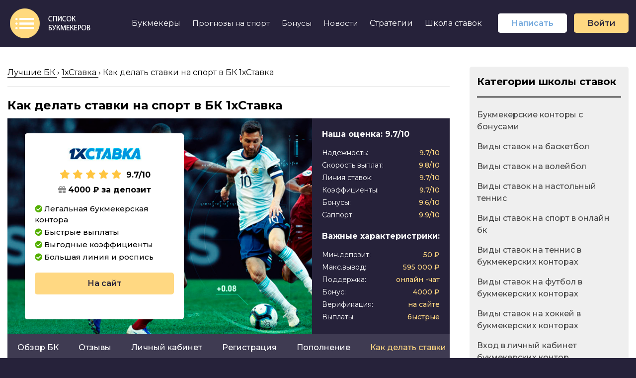

--- FILE ---
content_type: text/html; charset=UTF-8
request_url: https://bk-spisok.ru/shkola-stavok/kak-delat-stavki-na-sport-v-bk-1xstavka/
body_size: 12627
content:
<!DOCTYPE html><html lang="ru-RU"><head><meta charset="UTF-8"><meta http-equiv="X-UA-Compatible" content="IE=edge"><meta name="viewport" content="width=device-width, initial-scale=1, maximum-scale=1"><link rel="icon" href="https://bk-spisok.ru/wp-content/themes/bk-spisok/img/favicon.ico"><link rel="apple-touch-icon" sizes="180x180" href="https://bk-spisok.ru/wp-content/themes/bk-spisok/img/apple-touch-icon-180x180.png"><meta name="theme-color" content="#000"><link href="https://fonts.googleapis.com/css?family=Montserrat:200,200i,300,300i,400,400i,500,500i,600,600i,700,700i,800,800i,900,900i&display=swap&subset=cyrillic" rel="stylesheet"><meta name='robots' content='index, follow, max-image-preview:large, max-snippet:-1, max-video-preview:-1' /><link media="all" href="https://bk-spisok.ru/wp-content/cache/autoptimize/css/autoptimize_ed93f470d3e02da55effc98a9dacd095.css" rel="stylesheet"><title>БК 1хСтавка как делать ставки на спорт - Инструкция и Советы</title><meta name="description" content="Чтобы начать делать ставки на спорт в букмекерской конторе 1хСтавка необходимо зарегистрироваться в ней, пополнить счет, выбрать чемпионат и событие, определиться с типом ставки, кликнуть на нужный исход, ввести сумму ставки и подтвердить её." /><link rel="canonical" href="https://bk-spisok.ru/shkola-stavok/kak-delat-stavki-na-sport-v-bk-1xstavka/" /><meta property="og:locale" content="ru_RU" /><meta property="og:type" content="article" /><meta property="og:title" content="БК 1хСтавка как делать ставки на спорт - Инструкция и Советы" /><meta property="og:description" content="Чтобы начать делать ставки на спорт в букмекерской конторе 1хСтавка необходимо зарегистрироваться в ней, пополнить счет, выбрать чемпионат и событие, определиться с типом ставки, кликнуть на нужный исход, ввести сумму ставки и подтвердить её." /><meta property="og:url" content="https://bk-spisok.ru/shkola-stavok/kak-delat-stavki-na-sport-v-bk-1xstavka/" /><meta property="og:site_name" content="Список букмекеров" /><meta property="article:modified_time" content="2022-04-25T10:41:02+00:00" /><meta property="og:image" content="https://bk-spisok.ru/wp-content/uploads/2022/04/kak-delat-stavki-v-1xstavka.png" /><meta property="og:image:width" content="300" /><meta property="og:image:height" content="300" /><meta property="og:image:type" content="image/png" /><meta name="twitter:card" content="summary_large_image" /> <script type="application/ld+json" class="yoast-schema-graph">{"@context":"https://schema.org","@graph":[{"@type":"WebPage","@id":"https://bk-spisok.ru/shkola-stavok/kak-delat-stavki-na-sport-v-bk-1xstavka/","url":"https://bk-spisok.ru/shkola-stavok/kak-delat-stavki-na-sport-v-bk-1xstavka/","name":"БК 1хСтавка как делать ставки на спорт - Инструкция и Советы","isPartOf":{"@id":"https://bk-spisok.ru/#website"},"primaryImageOfPage":{"@id":"https://bk-spisok.ru/shkola-stavok/kak-delat-stavki-na-sport-v-bk-1xstavka/#primaryimage"},"image":{"@id":"https://bk-spisok.ru/shkola-stavok/kak-delat-stavki-na-sport-v-bk-1xstavka/#primaryimage"},"thumbnailUrl":"https://bk-spisok.ru/wp-content/uploads/2022/04/kak-delat-stavki-v-1xstavka.png","datePublished":"2022-04-25T10:40:21+00:00","dateModified":"2022-04-25T10:41:02+00:00","description":"Чтобы начать делать ставки на спорт в букмекерской конторе 1хСтавка необходимо зарегистрироваться в ней, пополнить счет, выбрать чемпионат и событие, определиться с типом ставки, кликнуть на нужный исход, ввести сумму ставки и подтвердить её.","inLanguage":"ru-RU","potentialAction":[{"@type":"ReadAction","target":["https://bk-spisok.ru/shkola-stavok/kak-delat-stavki-na-sport-v-bk-1xstavka/"]}]},{"@type":"ImageObject","inLanguage":"ru-RU","@id":"https://bk-spisok.ru/shkola-stavok/kak-delat-stavki-na-sport-v-bk-1xstavka/#primaryimage","url":"https://bk-spisok.ru/wp-content/uploads/2022/04/kak-delat-stavki-v-1xstavka.png","contentUrl":"https://bk-spisok.ru/wp-content/uploads/2022/04/kak-delat-stavki-v-1xstavka.png","width":300,"height":300},{"@type":"WebSite","@id":"https://bk-spisok.ru/#website","url":"https://bk-spisok.ru/","name":"Список букмекеров","description":"Список букмекеров - сайт про ставки на спорт, букмекерские конторы и стратегии беттинга","potentialAction":[{"@type":"SearchAction","target":{"@type":"EntryPoint","urlTemplate":"https://bk-spisok.ru/?s={search_term_string}"},"query-input":{"@type":"PropertyValueSpecification","valueRequired":true,"valueName":"search_term_string"}}],"inLanguage":"ru-RU"}]}</script> <link rel="alternate" title="oEmbed (JSON)" type="application/json+oembed" href="https://bk-spisok.ru/wp-json/oembed/1.0/embed?url=https%3A%2F%2Fbk-spisok.ru%2Fshkola-stavok%2Fkak-delat-stavki-na-sport-v-bk-1xstavka%2F" /><link rel="alternate" title="oEmbed (XML)" type="text/xml+oembed" href="https://bk-spisok.ru/wp-json/oembed/1.0/embed?url=https%3A%2F%2Fbk-spisok.ru%2Fshkola-stavok%2Fkak-delat-stavki-na-sport-v-bk-1xstavka%2F&#038;format=xml" /> <script src="https://bk-spisok.ru/wp-includes/js/jquery/jquery.min.js?ver=3.7.1" id="jquery-core-js"></script> <script src="https://bk-spisok.ru/wp-includes/js/jquery/jquery-migrate.min.js?ver=3.4.1" id="jquery-migrate-js"></script> <link rel="https://api.w.org/" href="https://bk-spisok.ru/wp-json/" /><meta name="generator" content="WordPress 6.9" /><link rel='shortlink' href='https://bk-spisok.ru/?p=1360' /><meta name="yandex-verification" content="8c04c9a72fafad55" /><meta name="google-site-verification" content="r3fu8mPxCr9_Vn7P7X86cA9Kpsv66r2GbMXCTAye4fQ" /></head><body><header class="header"><div class="container-fluid"><div class="row"><div class="col-md-12 "><div class="header__fixed"><div class="header__wrapper"><div class="header-topline"><div class="header-topline__logo"> <a href="/"><img src="https://bk-spisok.ru/wp-content/themes/bk-spisok/img/logo.png" alt="Логотип сайта Список букмекеров"></a></div><div class="header-topline__right"><div class="header-topline__mnu"><ul class="header-mnu"><li class="header-mnu__item dropdown">Букмекеры<ul class="dropdown__mnu"><li class="dropdown__mnu-item"><a href="https://bk-spisok.ru/obzor-bukmekerskih-kontor/">Обзор букмекерских контор</a></li><li class="dropdown__mnu-item"><a href="https://bk-spisok.ru/">Лучшие букмекеры</a></li><li class="dropdown__mnu-item"><a href="https://bk-spisok.ru/bukmekerskie-kontory-bez-identifikatsii-i-pasporta/">Онлайн бк без паспорта</a></li><li class="dropdown__mnu-item"><a href="https://bk-spisok.ru/bukmekery-s-vysokimi-koeffitsientami/">Букмекеры с высокими коэффициентами</a></li><li class="dropdown__mnu-item"><a href="https://bk-spisok.ru/bukmekerskie-kontory-s-minimalnym-depozitom/">Онлайн бк с минимальным депозитом</a></li><li class="dropdown__mnu-item"><a href="https://bk-spisok.ru/bukmekerskie-kontory-s-bystrym-vyvodom-deneg/">Букмекеры с быстрым выводом денег</a></li><li class="dropdown__mnu-item"><a href="https://bk-spisok.ru/rejting-bukmekerskih-kontor-rossii/">Онлайн бк России</a></li><li class="dropdown__mnu-item"><a href="https://bk-spisok.ru/nadyozhnye-bukmekerskie-kontory-rossii/">Надёжные букмекерские конторы</a></li><li class="dropdown__mnu-item"><a href="https://bk-spisok.ru/legalnye-bukmekerskie-kontory-rossii/">Легальные букмекерские конторы</a></li><li class="dropdown__mnu-item"><a href="https://bk-spisok.ru/bukmekerskie-kontory-s-bonusom-pri-registratsii/">Букмекеры с бонусом при регистрации</a></li><li class="dropdown__mnu-item"><a href="https://bk-spisok.ru/luchshie-bukmekerskie-kontory-dlya-live-stavok/">Букмекеры для live-ставок</a></li><li class="dropdown__mnu-item"><a href="https://bk-spisok.ru/bukmekerskie-kontory-s-bystroj-registratsiej/">Букмекеры с быстрой регистрацией</a></li></ul></li><li class="header-mnu__item dropdown"><a href="https://bk-spisok.ru/prognozy-na-sport/" class="header-mnu__link">Прогнозы на спорт</a><ul class="dropdown__mnu"><li class="dropdown__mnu-item"><a href="https://bk-spisok.ru/prognozy-na-futbol/">Прогнозы на Фубол</a></li><li class="dropdown__mnu-item"><a href="https://bk-spisok.ru/prognozy-na-sport-cat/prognozy-na-ufc/">Прогнозы на UFC</a></li><li class="dropdown__mnu-item"><a href="https://bk-spisok.ru/prognozy-na-sport-cat/prognozy-na-box/">Прогнозы на бои ММА</a></li><li class="dropdown__mnu-item"><a href="https://bk-spisok.ru/prognozy-na-sport-cat/prognozy-na-mma/">Прогнозы на бокс</a></li></ul></li><li class="header-mnu__item dropdown"><a href="https://bk-spisok.ru/bonusy-bukmekerskih-kontor/" class="header-mnu__link">Бонусы</a><ul class="dropdown__mnu"><li class="dropdown__mnu-item"><a href="https://bk-spisok.ru/bonusy-bukmekerskih-kontor-za-depozit/">Бонусы за депозит</a></li><li class="dropdown__mnu-item"><a href="https://bk-spisok.ru/bezdepozitnye-bonusy-bukmekerov/">Бездепозитные бонусы</a></li><li class="dropdown__mnu-item"><a href="https://bk-spisok.ru/fribety-za-registratsiyu-v-bukmekerskih-kontorah/">Фрибеты за регистрацию</a></li></ul></li><li class="header-mnu__item dropdown"><a href="https://bk-spisok.ru/news/" class="header-mnu__link">Новости</a><ul class="dropdown__mnu"><li class="dropdown__mnu-item"><a href="https://bk-spisok.ru/news/football/apl/">Новости футбола АПЛ</a></li><li class="dropdown__mnu-item"><a href="https://bk-spisok.ru/news/football/bundesliga/">Новости футбола Бундеслиги</a></li><li class="dropdown__mnu-item"><a href="https://bk-spisok.ru/news/football/la-liga/">Новости футбола Ла Лиги</a></li><li class="dropdown__mnu-item"><a href="https://bk-spisok.ru/news/football/serie-a/">Новости футбола Серии А</a></li><li class="dropdown__mnu-item"><a href="https://bk-spisok.ru/news/football/serie-a/">Новости футбола Лига 1</a></li><li class="dropdown__mnu-item"><a href="https://bk-spisok.ru/news/football/super-lig/">Новости Турецкой Суперлиги(футбол)</a></li></ul></li><li class="header-mnu__item dropdown"><a href="https://bk-spisok.ru/strategii-stavok-na-sport/">Стратегии</a><ul class="dropdown__mnu"><li class="dropdown__mnu-item"><a href="https://bk-spisok.ru/strategii-stavok-category/strategii-stavok-na-basketbol/" class="header-mnu__link">Стратегии ставок на баскетбол</a><li class="dropdown__mnu-item"><li class="dropdown__mnu-item"><a href="https://bk-spisok.ru/strategii-stavok-category/strategii-stavok-na-volejbol/" class="header-mnu__link">Стратегии ставок на волейбол</a><li class="dropdown__mnu-item"><li class="dropdown__mnu-item"><a href="https://bk-spisok.ru/strategii-stavok-category/strategii-stavok-na-nastolnyj-tennis/" class="header-mnu__link">Стратегии ставок на настольный теннис</a><li class="dropdown__mnu-item"><li class="dropdown__mnu-item"><a href="https://bk-spisok.ru/strategii-stavok-category/strategii-stavok-na-tennis/" class="header-mnu__link">Стратегии ставок на теннис</a><li class="dropdown__mnu-item"><li class="dropdown__mnu-item"><a href="https://bk-spisok.ru/strategii-stavok-category/strategii-stavok-na-futbol/" class="header-mnu__link">Стратегии ставок на футбол</a><li class="dropdown__mnu-item"><li class="dropdown__mnu-item"><a href="https://bk-spisok.ru/strategii-stavok-category/strategii-stavok-na-hokkej/" class="header-mnu__link">Стратегии ставок на хоккей</a><li class="dropdown__mnu-item"></ul></li><li class="header-mnu__item dropdown"><a href="https://bk-spisok.ru/shkola-stavok/">Школа ставок</a><ul class="dropdown__mnu"><li class="dropdown__mnu-item"><a href="https://bk-spisok.ru/shkola-stavok-cat/bukmekerskie-kontory-s-bonusami/" class="header-mnu__link">Букмекерские конторы с бонусами</a><li class="dropdown__mnu-item"><li class="dropdown__mnu-item"><a href="https://bk-spisok.ru/shkola-stavok-cat/vidy-stavok-na-basketbol/" class="header-mnu__link">Виды ставок на баскетбол</a><li class="dropdown__mnu-item"><li class="dropdown__mnu-item"><a href="https://bk-spisok.ru/shkola-stavok-cat/vidy-stavok-na-volejbol/" class="header-mnu__link">Виды ставок на волейбол</a><li class="dropdown__mnu-item"><li class="dropdown__mnu-item"><a href="https://bk-spisok.ru/shkola-stavok-cat/vidy-stavok-na-nastolnyj-tennis/" class="header-mnu__link">Виды ставок на настольный теннис</a><li class="dropdown__mnu-item"><li class="dropdown__mnu-item"><a href="https://bk-spisok.ru/shkola-stavok-cat/vidy-stavok-na-sport-v-onlajn-bk/" class="header-mnu__link">Виды ставок на спорт в онлайн бк</a><li class="dropdown__mnu-item"><li class="dropdown__mnu-item"><a href="https://bk-spisok.ru/shkola-stavok-cat/vidy-stavok-na-tennis-v-bukmekerskih-kontorah/" class="header-mnu__link">Виды ставок на теннис в букмекерских конторах</a><li class="dropdown__mnu-item"><li class="dropdown__mnu-item"><a href="https://bk-spisok.ru/shkola-stavok-cat/vidy-stavok-na-futbol-v-bukmekerskih-kontorah/" class="header-mnu__link">Виды ставок на футбол в букмекерских конторах</a><li class="dropdown__mnu-item"><li class="dropdown__mnu-item"><a href="https://bk-spisok.ru/shkola-stavok-cat/vidy-stavok-na-hokkej-v-bukmekerskih-kontorah/" class="header-mnu__link">Виды ставок на хоккей в букмекерских конторах</a><li class="dropdown__mnu-item"><li class="dropdown__mnu-item"><a href="https://bk-spisok.ru/shkola-stavok-cat/vhod-v-lichnyj-kabinet-bukmekerskih-kontor/" class="header-mnu__link">Вход в личный кабинет букмекерских контор</a><li class="dropdown__mnu-item"><li class="dropdown__mnu-item"><a href="https://bk-spisok.ru/shkola-stavok-cat/vyvod-deneg-iz-bukmekerskoj-kontory/" class="header-mnu__link">Вывод денег из букмекерской конторы</a><li class="dropdown__mnu-item"><li class="dropdown__mnu-item"><a href="https://bk-spisok.ru/shkola-stavok-cat/identifikatsiya-v-bukmekerskoy-kontore/" class="header-mnu__link">Идентификация в букмекерской конторе</a><li class="dropdown__mnu-item"><li class="dropdown__mnu-item"><a href="https://bk-spisok.ru/shkola-stavok-cat/instruktsii-po-vyigryshu-v-ofitsialnyh-onlajn-bk/" class="header-mnu__link">Инструкции по выигрышу в официальных онлайн бк</a><li class="dropdown__mnu-item"><li class="dropdown__mnu-item"><a href="https://bk-spisok.ru/shkola-stavok-cat/instruktsii-po-stavkam-na-sport-v-online-bk/" class="header-mnu__link">Инструкции по ставкам на спорт в онлайн бк</a><li class="dropdown__mnu-item"><li class="dropdown__mnu-item"><a href="https://bk-spisok.ru/shkola-stavok-cat/kak-delat-live-stavki-na-sport/" class="header-mnu__link">Как делать live-ставки на спорт</a><li class="dropdown__mnu-item"><li class="dropdown__mnu-item"><a href="https://bk-spisok.ru/shkola-stavok-cat/kak-popolnit-schet-v-bukmekerskoj-kontore/" class="header-mnu__link">Как пополнить счет в букмекерской конторе</a><li class="dropdown__mnu-item"><li class="dropdown__mnu-item"><a href="https://bk-spisok.ru/shkola-stavok-cat/obzor-mobilnyh-versij-online-bukmekerov/" class="header-mnu__link">Обзор мобильных версий онлайн букмекеров</a><li class="dropdown__mnu-item"><li class="dropdown__mnu-item"><a href="https://bk-spisok.ru/shkola-stavok-cat/obzor-uslovij-live-stavok-na-sport-v-bukmekerskih-kontorah/" class="header-mnu__link">Обзор условий live-ставок на спорт в букмекерских конторах</a><li class="dropdown__mnu-item"><li class="dropdown__mnu-item"><a href="https://bk-spisok.ru/shkola-stavok-cat/registratsiya-v-bukmekerskoj-kontore/" class="header-mnu__link">Регистрация в букмекерской конторе</a><li class="dropdown__mnu-item"></ul></li></ul></div><div class="header-topline__buttons" style="margin-left: 20px;"> <a class="btn-opa" style="background-color: #fff;border-radius: 5px;display: inline;border: none;" href="https://bk-spisok.ru/create-post/">Написать</span></a> <a class="btn-accent" style="border-radius: 5px;margin-left: 10px;" href="https://bk-spisok.ru/login/">Войти</a></div></div><div class="header-topline__burger"> <span></span></div><div class="header-topline__mobile-mnu"><ul class="mobile-mnu"><li class="mobile-mnu__item"><a href="https://bk-spisok.ru/obzor-bukmekerskih-kontor/" class="mobile-mnu__link">Обзор букмекерских контор</a></li><li class="mobile-mnu__item"><a href="https://bk-spisok.ru/" class="mobile-mnu__link">Лучшие букмекеры</a></li><li class="mobile-mnu__item"><a href="https://bk-spisok.ru/bukmekerskie-kontory-bez-identifikatsii-i-pasporta/" class="mobile-mnu__link">Онлайн бк без паспорта</a></li><li class="mobile-mnu__item"><a href="https://bk-spisok.ru/bukmekery-s-vysokimi-koeffitsientami/" class="mobile-mnu__link">Букмекеры с высокими коэффициентами</a></li><li class="mobile-mnu__item"><a href="https://bk-spisok.ru/bukmekerskie-kontory-s-minimalnym-depozitom/" class="mobile-mnu__link">Онлайн бк с минимальным депозитом</a></li><li class="mobile-mnu__item"><a href="https://bk-spisok.ru/bukmekerskie-kontory-s-bystrym-vyvodom-deneg/" class="mobile-mnu__link">Букмекеры с быстрым выводом денег</a></li><li class="mobile-mnu__item"><a href="https://bk-spisok.ru/rejting-bukmekerskih-kontor-rossii/" class="mobile-mnu__link">Онлайн бк России</a></li><li class="mobile-mnu__item"><a href="https://bk-spisok.ru/legalnye-bukmekerskie-kontory-rossii/" class="mobile-mnu__link">Легальные букмекерские конторы</a></li><li class="mobile-mnu__item"><a href="https://bk-spisok.ru/nadyozhnye-bukmekerskie-kontory-rossii/" class="mobile-mnu__link">Надёжные букмекерские конторы</a></li><li class="mobile-mnu__item"><a href="https://bk-spisok.ru/luchshie-bukmekerskie-kontory-dlya-live-stavok/"  class="mobile-mnu__link">Букмекеры для live-ставок</a></li><li class="mobile-mnu__item"><a href="https://bk-spisok.ru/bukmekerskie-kontory-s-bystroj-registratsiej/"  class="mobile-mnu__link">Букмекеры с быстрой регистрацией</a></li><li class="mobile-mnu__item"><a href="https://bk-spisok.ru/bukmekerskie-kontory-s-bonusom-pri-registratsii/" class="mobile-mnu__link">Букмекеры с бонусом при регистрации</a></li><li class="mobile-mnu__item"><a href="https://bk-spisok.ru/bonusy-bukmekerskih-kontor/" class="mobile-mnu__link">Бонусы</a></li><li class="mobile-mnu__item"><a href="https://bk-spisok.ru/bonusy-bukmekerskih-kontor-za-depozit/" class="mobile-mnu__link">Бонусы за депозит</a></li><li class="mobile-mnu__item"><a href="https://bk-spisok.ru/bezdepozitnye-bonusy-bukmekerov/" class="mobile-mnu__link">Бездепозитные бонусы</a></li><li class="mobile-mnu__item"><a href="https://bk-spisok.ru/fribety-za-registratsiyu-v-bukmekerskih-kontorah/" class="mobile-mnu__link">Фрибеты за регистрацию</a></li><li class="mobile-mnu__item"><a href="https://bk-spisok.ru/strategii-stavok-na-sport/" class="mobile-mnu__link">Стратегии ставок</a></li><li class="mobile-mnu__item"><a href="https://bk-spisok.ru/prognozy-na-sport/" class="mobile-mnu__link">Прогнозы на спорт</a></li><li class="mobile-mnu__item"><a href="https://bk-spisok.ru/news/" class="mobile-mnu__link">Новости спорта</a></li><li class="mobile-mnu__item"><a href="https://bk-spisok.ru/shkola-stavok/" class="mobile-mnu__link">Школа ставок</a></li><li class="mobile-mnu__item"><a href="https://bk-spisok.ru/o-nas/" class="mobile-mnu__link">О нас</a></li></ul></div></div></div></div></div></div></div></header><div class="single-page"><div class="container-fluid single-content"><div class="single-page__content"><article><div class="bk-page__header"><div class="breadcrumbs" itemscope="" itemtype="http://schema.org/BreadcrumbList"> <span itemprop="itemListElement" itemscope="" itemtype="http://schema.org/ListItem"> <a class="breadcrumbs__link" href="https://bk-spisok.ru/" itemprop="item"> <span itemprop="name">Лучшие БК</span> </a><meta itemprop="position" content="1"> </span> <span class="breadcrumbs__separator"> › </span> <span itemprop="itemListElement" itemscope="" itemtype="http://schema.org/ListItem"> <a class="breadcrumbs__link" href="https://bk-spisok.ru/bukmekerskie-kontory/1xstavka/" itemprop="item"> <span itemprop="name">1хСтавка</span> </a><meta itemprop="position" content="2"> </span> <span class="breadcrumbs__separator"> › </span> <span itemprop="itemListElement" itemscope="" itemtype="http://schema.org/ListItem"> <span itemprop="name">Как делать ставки на спорт в БК 1хСтавка</span><meta itemprop="position" content="3"> </span></div><h1>Как делать ставки на спорт в БК 1хСтавка</h1><div class="bk-page__banner"><div class="bk-review" style="background-image: url(https://bk-spisok.ru/wp-content/themes/bk-spisok/img/bonus-bg.png);"><div class="bk-review__info"><div class="bk-info"><div class="bk-info__logo"><img src="//bk-spisok.ru/wp-content/uploads/2021/12/1x-logo-1.png" alt="Логотип букмекерской компании 1хСтавка"></div><div class="bk-info__raing"><i class="fas fa-star"></i><i class="fas fa-star"></i><i class="fas fa-star"></i><i class="fas fa-star"></i><i class="fas fa-star"></i><span>9.7/10</span></div><div class="bk-info__bonus"><i class="fas fa-gift"></i>4000 ₽ <span>за депозит</span></div><div class="bk-info__advantages"><ul><li><i class="fas fa-check-circle"></i>Легальная букмекерская контора</li><li><i class="fas fa-check-circle"></i>Быстрые выплаты</li><li><i class="fas fa-check-circle"></i>Выгодные коэффициенты</li><li><i class="fas fa-check-circle"></i>Большая линия и роспись</li></ul></div><div class="bk-info__go"><a href="https://start.gmbl.su/click?pid=2932&offer_id=8" rel="nofollow" target="__blank" class="btn-accent">На сайт</a></div></div></div><div class="bk-review__scores"><div class="bk-score__ratings"><div class="bk-review__ratings-title">Наша оценка: <span>9.7/10</span></div><div class="bk-score__ratings-item"><span>Надежность: </span><strong>9.7/10</strong></div><div class="bk-score__ratings-item"><span>Скорость выплат: </span><strong>9.8/10</strong></div><div class="bk-score__ratings-item"><span>Линия ставок: </span><strong>9.7/10</strong></div><div class="bk-score__ratings-item"><span>Коэффициенты: </span><strong>9.7/10</strong></div><div class="bk-score__ratings-item"><span>Бонусы:</span><strong> 9.6/10</strong></div><div class="bk-score__ratings-item"><span>Саппорт:</span><strong> 9.9/10</strong></div></div><div class="bk-score__specifications"><div class="bk-score__specifications-title">Важные характеристрики:</div><div class="bk-score__specification"><span>Мин.депозит:</span><strong> 50 ₽</strong></div><div class="bk-score__specification"><span>Макс.вывод:</span><strong> 595 000 ₽</strong></div><div class="bk-score__specification"><span>Поддержка:</span><strong> онлайн -чат</strong></div><div class="bk-score__specification"><span>Бонус:</span><strong> 4000 ₽</strong></div><div class="bk-score__specification"><span>Верификация:</span><strong> на сайте</strong></div><div class="bk-score__specification"><span>Выплаты:</span><strong> быстрые</strong></div></div></div></div></div><div class="bk-page__links"><div class="bk-page__link"><a href="https://bk-spisok.ru/bukmekerskie-kontory/1xstavka/">Обзор БК</a></div><div class="bk-page__link"><a href="https://bk-spisok.ru/feedback/1xstavka/">Отзывы</a></div><div class="bk-page__link"><a href="https://bk-spisok.ru/shkola-stavok/lichnyj-kabinet-bk-1xstavka/">Личный кабинет</a></div><div class="bk-page__link"><a href="https://bk-spisok.ru/shkola-stavok/registratsiya-v-1hstavka/">Регистрация</a></div><div class="bk-page__link"><a href="https://bk-spisok.ru/shkola-stavok/kak-popolnit-schet-v-bk-1xstavka/">Пополнение</a></div><div class="bk-page__link active">Как делать ставки</div><div class="bk-page__link"><a href="https://bk-spisok.ru/shkola-stavok/identifikatsiya-v-1xstavka/">Иднтификация</a></div><div class="bk-page__link"><a href="https://bk-spisok.ru/shkola-stavok/kak-vyigrat-v-1xstavka/">Как выиграть</a></div><div class="bk-page__link"><a href="https://bk-spisok.ru/shkola-stavok/vyvod-deneg-iz-bk-1hstavka/">Вывод денег</a></div><div class="bk-page__link"><a href="https://bk-spisok.ru/shkola-stavok/bk-1xstavka-live-stavki-na-sport/">Live-ставки</a></div><div class="bk-page__link"><a href="https://bk-spisok.ru/shkola-stavok/bonusy-bukmekerskoj-kontory-1xstavka/">Бонусы</a></div><div class="bk-page__link"><a href="https://bk-spisok.ru/shkola-stavok/mobilnaya-versiya-bukmekerskoj-kontory-1xstavka/">Мобильная версия</a></div></div></div><div class="bk-page__text"><p><a href="https://bk-spisok.ru/bukmekerskie-kontory/1xstavka/">Букмекерская контора 1хСтавка</a> является популярным местом для ставок на спорт, у Российских игроков, из-за высоких коэффициентов и надежности компании, входящей в топ <a href="https://bk-spisok.ru/nadyozhnye-bukmekerskie-kontory-rossii/">надежных букмекерских контор России</a> и занимающей в нем высокие позиции. Ниже вы найдете пошаговую инструкцию, рассказывающую как делать ставки на спорт в БК 1хСтавка и подробно рассматривающую все необходимые для этого действия.</p><h2>Что нужно чтобы начать делать ставки в БК 1хСтавка</h2><p>Чтобы начать ставить, в букмекерской конторе 1xstavka.ru, необходимо создать аккаунт игрока и верифицировать его, совершить пополнение счета, определиться хотите ли вы размещать пари по линии или в лайве, перейти в соответствующий раздел, выбрать нужный вид спорта и событие, ввести сумму ставки и подтвердить её.</p><p>Каждый шаг имеет свои нюансы, которые нередко вызывают проблемы у новичков. Прохождение шагов с телефона и персонального компьютера пусть и не сильно, но отличаются друг от друга, поэтому мы рассмотрим их в отдельности.</p><h2>Пошаговая инструкция по ставкам на спорт в БК 1хСтавка</h2><p>Ниже мы, шаг за шагом, опишем все этапы, которые обязательно нужно пройти беттору, прежде чем начать ставить в букмекерской конторе https://1xstavka.ru/. Мы подробно остановимся на каждом шаге, описав его и разобрав основные трудности, с которыми начинающие игроки сталкиваются чаще всего.</p><h3>Шаг 1. Регистрация аккаунта</h3><p>Ставить, в букмекерской конторе 1х, можно только при наличии аккаунта игрока, так что первым делом потребуется создать его.</p><p>Чтобы создать аккаунт, нужно перейти на официальный сайт https://1xstavka.ru/, нажать на кнопку &#171;Регистрация&#187;, ввести номер телефона и придумать пароль для входа в личный кабинет, после чего подтвердить номер, введя отправленный на него смс-код.</p><h3>Шаг 2. Вход и верификация</h3><p>Ставки делаются из личного кабинета, поэтому потребуется войти в него, нажав на кнопку &#171;Вход&#187; и введя указанные при регистрации номер телефона и пароль.</p><p>Заключать пари можно только после верификации аккаунта, т.е. подтверждения своих данные. Чтобы пройти верификацию необходимо перейти на вкладку &#171;Профиль&#187;, в личном кабинете, заполнить требуемые данные и сохранить их.</p><p>После ввода личной информации потребуется сделать фотографию главной страницы паспорта, загрузить её, на вкладке &#171;Верификация&#187; и отправить документы на проверку. Проверка соответствия указанных вами, в личном кабинете, данных и информации на фотографии паспорта займет около 30-ти минут.</p><p>Отметим, что пополнить счет и делать ставки, в <a href="https://bk-spisok.ru/bukmekerskie-kontory/1xstavka/">1xstavka.ru</a>, можно и без идентификации личности, однако мы рекомендуем проходить данную процедуру до пополнения счета, чтобы не испытывать проблем со снятием денег со счета.</p><h3>Шаг 3. Пополнение счета</h3><p>После прохождения верификации аккаунта можно преступать к пополнению баланса. Чтобы сделать это, откройте раздел &#171;Касса&#187;, букмекерской конторы 1х, выберите пункт &#171;Пополнить счет&#187;, выберите любую из доступных систем платежей, укажите сумму депозита и реквизиты, подтвердите платеж.</p><p>Обращаем внимание, что вносить депозит следует с той системы платежей, которую вы планируете использовать для вывода денег, чтобы не вызвать подозрений у службы безопасности онлайн бк 1xstavka.ru.</p><p>Сразу же после пополнения, указанная сумма депозита появится на балансе. Так же вы сможете перейти в радел &#171;Акции и Бонусы&#187; и активировать бонус за первый депозит, равный 100% от суммы пополнения.</p><h3>Шаг 4. Выбор типа пари</h3><p>После создания аккаунта, его идентификации и внесения денег на счет, нужно определиться хотите ли вы заключить пари до начала матча или во время игры.</p><p>Если хотите ставить деньги до того как начнется матч, то следует перейти в раздел &#171;Линия&#187;, нажав на соответствующий пункт меню. Если планируете ставить по ходу игры, то нужно перейти в раздел &#171;Live&#187;, выбрав одноименный пункт меню.</p><h3>Шаг 5. Выбор вида спорта и чемпионата</h3><p>При открытии любого из разделов, как линии так и лайва, появится список доступных видов спорта, на которые вы можете делать ставки. Нажмите на нужную спортивную разновидность и вы увидите список турниров, на которые 1хСтавка позволяет заключать пари.</p><h3>Шаг 6. Выбор события и исхода</h3><p>Выберите нужный турнир, чтобы посмотреть доступные в нем события. В списке событий будут отображены матчи и основные ставки на них, вместе с коэффициентами. Чтобы увидеть больший выбор вариантов пари, на конкретный матч, нужно нажать на него или открыть его роспись, кликнув на значок &#171;+&#187;.</p><p>Ставки на каждое событие распределены по разделам, для удобства их поиска. Выберите нужное пари и его исход, нажав на соответствующий ему коэффициент, после чего появится карточка ставки.</p><h3>Шаг 7. Подтверждение</h3><p>В появившейся карточке, вы увидите:</p><ul><li>Название выбранного вами события и его номер.</li><li>Название выбранного пари, его исход и коэффициент на него.</li><li>Поле для ввода суммы пари.</li></ul><p>В поле для ввода суммы, введите желаемый размер ставки и нажмите на кнопку &#171;Оформить&#187;. В случае если коэффициент был изменен, ставка не будет принята и вы увидите сообщение об этом. Это делается для того, чтобы игроки не имели претензий к конторе и всегда контролировали размер коэффициентов.</p><p>После нажатия на кнопку &#171;Оформить&#187;, с баланса спишется введенная вами сумма средств, а в разделе &#171;Мои ставки&#187; появится новая запись, со статусом &#171;В игре&#187;. Данный статус будет изменен на &#171;Выигрыш&#187;, &#171;Проигрыш&#187; или &#171;Возврат&#187;, после окончания матча.</p><h2>Как делать ставки в 1хСтавка без вложений?</h2><p><a href="https://bk-spisok.ru/bukmekerskie-kontory/1xstavka/">Букмекерская контора 1xstavka.ru</a> не дает новым игрокам бездепозитных бонусов за регистрацию учетной записи или установку мобильного приложения, поэтому ставить, в данной бк, без вложений нельзя.</p><p>Если вы хотите заключать пари, не вкладывая собственных денег, то рекомендуем посетить раздел нашего ресурса, называющийся букмекерские конторы с бонусом за регистрацию.</p><h2>Как делать ставки с мобильного телефона</h2><p>Делать ставки с мобильного, в 1xstavka.ru, можно несколькими способами: размещать пари через версию официального сайта для мобильных устройств и приложения 1х для смартфонов.</p><h3>Как ставить через мобильную версию онлайн БК 1хСтавка</h3><p>Чтобы ставить, через версию для смартфонов, нужно открыть официальный сайт компании в браузере телефона. Система данной онлайн бк автоматически поймет, что используется смартфон и загрузит вам версию для мобильных телефонов.</p><p>Мобильная версия имеет точно такой же функционал, что и десктопная, так что процесс размещения ставки не будет отличаться. Единственное отличие в том, что версия сайта для смартфонов имеет немного другой интерфейс, специально разработанный для удобного использования на телефоне.</p><h3>Как сделать ставку на спорт с Айфона(iOS)</h3><p>Компания имеет приложение для смартфонов на операционной системе iOS, которое используется для ставок с Айфона и Айпада. Данную программу можно бесплатно скачать с официального сайта https://1xstavka.ru/ или его версии для мобильных, перейдя в раздел &#171;Приложения&#187; и нажав на версию программы для данной операционной системы.</p><p>После скачивания и установки, которая не должна вызвать проблем, можно запустить приложение и перед вами появится точно такой же интерфейс, как и на мобильной версии, с идентичным набором функционала.</p><p>Использовать приложение 1хСтавка для Айфона, для ставок на спорт, удобнее, т.к. оно работает быстрее, за счет оптимизации под операционную систему вашего телефона. Она не требует каждый раз открывать браузер и загружать сайт компании.</p><p>Процесс размещения пари, через приложения для iPhone, точно такой же как и на десктопной или мобильной версии сайта: создаете аккаунт, входите в личный кабинет, верифицируете аккаунт, пополняете счет, выбираете вид спорта, чемпионат, событие, исход и подтверждаете размещение пари.</p><h3>Как делать ставки с телефонов на Андроид</h3><p>У данной компании, помимо программы для телефонов на iOS, есть приложение для смартфонов на платформе Android. Данное приложение точно так же бесплатно скачивается с официального сайта и его мобильной версии, в разделе &#171;Приложения&#187;.</p><p>Андроид приложение оптимизировано для смартфонов, работающих на этой операционной системе, за счет чего оно работает быстрее, чем версия сайта для мобильных, хоть и имеет точно такой же функционал.</p><p>Ставить на спорт, через приложение 1хСтавка для Андроид, нужно следующим образом: регистрация аккаунта, вход, идентификация, пополнение счета, выбор спортивной дисциплины, чемпионата, события, исхода и подтверждение пари.</p><h2>Советы по ставкам в БК 1хСтавка от Списка Букмекеров</h2><p>Относитесь к ставкам со всей серьезностью, иначе выигрывать деньги не получится. Вы должны специализироваться на каком-то конкретном пари, в конкретном виде спорта, чтобы уметь хорошо прогнозировать его исход. Так же советуем пользоваться рабочими стратегиям ставок, которые показали свою эффективность на деле и способны давать прибыль.</p><p>Советуем научиться правильно управлять балансом счета в букмекерской конторе 1xstavka.ru, т.к. без правильного ведения банкролл-менеджмента выигрывать невозможно.</p><p>При соблюдении рекомендаций, вы не будете заключать импульсивные пари, которые будут вам не по карману и приведут к потере баланса. Чтобы не просто ставить деньги на любимую команду, а выигрывать, рекомендуем изучить статью <a href="https://bk-spisok.ru/shkola-stavok/kak-vyigryvat-na-stavkah-na-sport/">как выиграть на ставках на спорт</a>, размещенную на нашем сайте.</p><h2>Резюме:</h2><p>Ставить на спорт, в 1xstavka.ru, можно различными способами: через официальный сайт, мобильную версию или приложения для Айфон и Андроид. Лучше всего делать их тем методом, который будет для вас наиболее удобен, т.к. их функционал не отличаются между собой.</p></div></article></div><div class="single-page__sidebar"><div class="sidebar-item" style="margin-bottom: 30px;"><div class="sidebar-item__title"> Категории школы ставок</div> <a href="https://bk-spisok.ru/shkola-stavok-cat/bukmekerskie-kontory-s-bonusami/" class="sidebar-item__el">Букмекерские конторы с бонусами</a> <a href="https://bk-spisok.ru/shkola-stavok-cat/vidy-stavok-na-basketbol/" class="sidebar-item__el">Виды ставок на баскетбол</a> <a href="https://bk-spisok.ru/shkola-stavok-cat/vidy-stavok-na-volejbol/" class="sidebar-item__el">Виды ставок на волейбол</a> <a href="https://bk-spisok.ru/shkola-stavok-cat/vidy-stavok-na-nastolnyj-tennis/" class="sidebar-item__el">Виды ставок на настольный теннис</a> <a href="https://bk-spisok.ru/shkola-stavok-cat/vidy-stavok-na-sport-v-onlajn-bk/" class="sidebar-item__el">Виды ставок на спорт в онлайн бк</a> <a href="https://bk-spisok.ru/shkola-stavok-cat/vidy-stavok-na-tennis-v-bukmekerskih-kontorah/" class="sidebar-item__el">Виды ставок на теннис в букмекерских конторах</a> <a href="https://bk-spisok.ru/shkola-stavok-cat/vidy-stavok-na-futbol-v-bukmekerskih-kontorah/" class="sidebar-item__el">Виды ставок на футбол в букмекерских конторах</a> <a href="https://bk-spisok.ru/shkola-stavok-cat/vidy-stavok-na-hokkej-v-bukmekerskih-kontorah/" class="sidebar-item__el">Виды ставок на хоккей в букмекерских конторах</a> <a href="https://bk-spisok.ru/shkola-stavok-cat/vhod-v-lichnyj-kabinet-bukmekerskih-kontor/" class="sidebar-item__el">Вход в личный кабинет букмекерских контор</a> <a href="https://bk-spisok.ru/shkola-stavok-cat/vyvod-deneg-iz-bukmekerskoj-kontory/" class="sidebar-item__el">Вывод денег из букмекерской конторы</a> <a href="https://bk-spisok.ru/shkola-stavok-cat/identifikatsiya-v-bukmekerskoy-kontore/" class="sidebar-item__el">Идентификация в букмекерской конторе</a> <a href="https://bk-spisok.ru/shkola-stavok-cat/instruktsii-po-vyigryshu-v-ofitsialnyh-onlajn-bk/" class="sidebar-item__el">Инструкции по выигрышу в официальных онлайн бк</a> <a href="https://bk-spisok.ru/shkola-stavok-cat/instruktsii-po-stavkam-na-sport-v-online-bk/" class="sidebar-item__el">Инструкции по ставкам на спорт в онлайн бк</a> <a href="https://bk-spisok.ru/shkola-stavok-cat/kak-delat-live-stavki-na-sport/" class="sidebar-item__el">Как делать live-ставки на спорт</a> <a href="https://bk-spisok.ru/shkola-stavok-cat/kak-popolnit-schet-v-bukmekerskoj-kontore/" class="sidebar-item__el">Как пополнить счет в букмекерской конторе</a> <a href="https://bk-spisok.ru/shkola-stavok-cat/obzor-mobilnyh-versij-online-bukmekerov/" class="sidebar-item__el">Обзор мобильных версий онлайн букмекеров</a> <a href="https://bk-spisok.ru/shkola-stavok-cat/obzor-uslovij-live-stavok-na-sport-v-bukmekerskih-kontorah/" class="sidebar-item__el">Обзор условий live-ставок на спорт в букмекерских конторах</a> <a href="https://bk-spisok.ru/shkola-stavok-cat/registratsiya-v-bukmekerskoj-kontore/" class="sidebar-item__el">Регистрация в букмекерской конторе</a></div><div class="sidebar-item"><div class="sidebar-item__title"> Рейтинги букмекеров</div> <a href="https://bk-spisok.ru/" class="sidebar-item__el">Лучшие букмекеры</a> <a href="https://bk-spisok.ru/nadyozhnye-bukmekerskie-kontory-rossii/" class="sidebar-item__el">Надежные букмекеры</a> <a href="https://bk-spisok.ru/bukmekerskie-kontory-bez-identifikatsii-i-pasporta/" class="sidebar-item__el">Букмекерские конторы без паспорта</a> <a href="https://bk-spisok.ru/rejting-bukmekerskih-kontor-rossii/" class="sidebar-item__el">Букмекерские конторы России</a> <a href="https://bk-spisok.ru/bukmekerskie-kontory-s-bystrym-vyvodom-deneg/" class="sidebar-item__el">Онлайн бк с быстрым выводом денег</a> <a href="https://bk-spisok.ru/bukmekery-s-vysokimi-koeffitsientami/" class="sidebar-item__el">Бк с высокими коэффициентами</a> <a href="https://bk-spisok.ru/bukmekerskie-kontory-s-bonusom-pri-registratsii/" class="sidebar-item__el">Бк с бонусом при регистрации</a> <a href="https://bk-spisok.ru/bukmekerskie-kontory-s-minimalnym-depozitom/" class="sidebar-item__el">Онлайн бк с минимальным депозитом</a> <a href="https://bk-spisok.ru/bukmekerskie-kontory-s-bystroj-registratsiej/" class="sidebar-item__el">Бк с быстрой регистрацией</a> <a href="https://bk-spisok.ru/luchshie-bukmekerskie-kontory-dlya-live-stavok/" class="sidebar-item__el">Бк для live-ставок</a> <a href="https://bk-spisok.ru/legalnye-bukmekerskie-kontory-rossii/" class="sidebar-item__el">Легальные онлайн бк</a></div></div></div></div><footer><div class="container-fluid"><div class="row"><div class="col-md-12"><div class="footer"><div class="footer__left"><div class="footer__col"><div class="footer__title">Букмекеры</div><ul class="footer__list"><li class="footer__list-item"><a href="https://bk-spisok.ru/obzor-bukmekerskih-kontor/">Обзор букмекерских контор</a></li><li class="footer__list-item"><a href="https://bk-spisok.ru/">Лучшие букмекеры</a></li><li class="footer__list-item"><a href="https://bk-spisok.ru/bukmekerskie-kontory-bez-identifikatsii-i-pasporta/">Онлайн бк без паспорта</a></li><li class="footer__list-item"><a href="https://bk-spisok.ru/bukmekery-s-vysokimi-koeffitsientami/">Букмекеры с высокими коэффициентами</a></li><li class="footer__list-item"><a href="https://bk-spisok.ru/bukmekerskie-kontory-s-minimalnym-depozitom/">Онлайн бк с минимальным депозитом</a></li><li class="footer__list-item"><a href="https://bk-spisok.ru/bukmekerskie-kontory-s-bystrym-vyvodom-deneg/">Букмекеры с быстрым выводом денег</a></li><li class="footer__list-item"><a href="https://bk-spisok.ru/rejting-bukmekerskih-kontor-rossii/">Онлайн бк России</a></li><li class="footer__list-item"><a href="https://bk-spisok.ru/legalnye-bukmekerskie-kontory-rossii/">Легальные букмекерские конторы</a></li><li class="footer__list-item"><a href="https://bk-spisok.ru/nadyozhnye-bukmekerskie-kontory-rossii/">Надёжные букмекерские конторы</a></li><li class="footer__list-item"><a href="https://bk-spisok.ru/bukmekerskie-kontory-s-bonusom-pri-registratsii/">Букмекеры с бонусом при регистрации</a></li><li class="footer__list-item"><a href="https://bk-spisok.ru/luchshie-bukmekerskie-kontory-dlya-live-stavok/">Букмекеры для live-ставок</a></li><li class="footer__list-item"><a href="https://bk-spisok.ru/bukmekerskie-kontory-s-bystroj-registratsiej/">Букмекеры с быстрой регистрацией</a></li></ul></div><div class="footer__col"><div class="footer__title">Стратегии ставок</div><ul class="footer__list"><li class="footer__list-item"><a href="https://bk-spisok.ru/strategii-stavok-category/strategii-stavok-na-basketbol/">Стратегии ставок на баскетбол</a></li><li class="footer__list-item"><a href="https://bk-spisok.ru/strategii-stavok-category/strategii-stavok-na-volejbol/">Стратегии ставок на волейбол</a></li><li class="footer__list-item"><a href="https://bk-spisok.ru/strategii-stavok-category/strategii-stavok-na-nastolnyj-tennis/">Стратегии ставок на настольный теннис</a></li><li class="footer__list-item"><a href="https://bk-spisok.ru/strategii-stavok-category/strategii-stavok-na-tennis/">Стратегии ставок на теннис</a></li><li class="footer__list-item"><a href="https://bk-spisok.ru/strategii-stavok-category/strategii-stavok-na-futbol/">Стратегии ставок на футбол</a></li><li class="footer__list-item"><a href="https://bk-spisok.ru/strategii-stavok-category/strategii-stavok-na-hokkej/">Стратегии ставок на хоккей</a></li></ul></div></div><div class="footer__right"><div class="footer__socials"> <a href="#" class="footer__socials-item"> <svg width="44" height="44" viewBox="0 0 44 44" fill="none" xmlns="http://www.w3.org/2000/svg"> <circle opacity="0.1" cx="22" cy="22" r="22" fill="white"/> <path d="M21.9544 28.9929C22.4523 28.9929 22.7012 28.6502 22.7012 28.2219C22.7012 26.5943 23.2822 25.7377 24.444 26.8513C25.6888 28.1362 25.9378 28.9929 27.4315 28.9929H30.0871C30.751 28.9929 31 28.7359 31 28.3932C31 27.6222 29.8382 26.3373 28.8423 25.395C27.4315 24.0244 27.3485 24.0244 28.5934 22.3968C30.0042 20.4265 31.9129 17.8566 30.1701 17.8566H26.8506C26.1867 17.8566 26.1867 18.1993 25.9378 18.7989C25.1079 20.7692 23.5311 23.4247 22.9502 22.9964C22.2863 22.5681 22.6183 20.9405 22.6183 18.4563C22.6183 17.771 22.6183 17.3427 21.7054 17.1713C21.2075 17.0857 20.7095 17 20.2116 17C18.3859 17 17.0581 17.8566 17.805 17.9423C19.1328 18.1993 18.9668 21.1118 18.7178 22.3968C18.2199 24.624 16.2282 20.6835 15.3983 18.7133C15.1494 18.1993 15.0664 17.8566 14.3195 17.8566H11.6639C11.249 17.8566 11 18.028 11 18.2849C11 18.7989 13.4896 24.0244 15.8133 26.68C18.0539 29.2499 20.3776 28.9929 21.9544 28.9929Z" fill="white"/> </svg> </a> <a href="#" class="footer__socials-item"> <svg width="44" height="44" viewBox="0 0 44 44" fill="none" xmlns="http://www.w3.org/2000/svg"> <circle opacity="0.1" cx="22" cy="22" r="22" fill="white"/> <path fill-rule="evenodd" clip-rule="evenodd" d="M31.2597 17.1159C30.5741 16.3236 29.3071 16 26.8892 16H18.11C15.6366 16 14.3489 16.3442 13.6658 17.1877C13 18.0115 13 19.2232 13 20.902V24.0996C13 27.3492 13.79 29 18.11 29H26.8892C28.9867 29 30.1484 28.7144 30.9003 28.0161C31.6713 27.298 32 26.1268 32 24.0996V20.902C32 19.1324 31.9487 17.9124 31.2597 17.1159ZM25.1983 22.9424L21.2119 24.9671C21.1225 25.0125 21.0248 25.034 20.9279 25.034C20.8178 25.034 20.7076 25.0051 20.6108 24.949C20.4269 24.8408 20.3151 24.6477 20.3151 24.4389V20.4018C20.3151 20.193 20.4269 19.9999 20.6099 19.8909C20.7929 19.7836 21.0207 19.7762 21.2103 19.8728L25.1966 21.8851C25.3995 21.9874 25.527 22.1913 25.527 22.4125C25.5278 22.6345 25.4003 22.8392 25.1983 22.9424Z" fill="white"/> </svg> </a> <a href="#" class="footer__socials-item"> <svg width="44" height="44" viewBox="0 0 44 44" fill="none" xmlns="http://www.w3.org/2000/svg"> <circle opacity="0.1" cx="22" cy="22" r="22" fill="white"/> <path d="M22.3709 24.7365C23.7186 24.7365 24.8112 23.6522 24.8112 22.3146C24.8112 20.9771 23.7186 19.8928 22.3709 19.8928C21.0231 19.8928 19.9305 20.9771 19.9305 22.3146C19.9305 23.6522 21.0231 24.7365 22.3709 24.7365Z" fill="white"/> <path d="M29.6918 19.3C29.6918 18.7069 29.5424 18.0643 29.3431 17.5207C28.9447 16.5322 28.1977 15.7414 27.2016 15.3954C26.6538 15.1977 26.0064 15.0494 25.4087 15.0494C24.6119 15 24.3629 15 22.3708 15C20.3787 15 20.1297 15 19.3328 15.0494C18.7352 15.0494 18.1376 15.1977 17.5399 15.3954C16.5439 15.7908 15.747 16.5322 15.3984 17.5207C15.1494 18.0643 15.0498 18.7069 15.0498 19.3C15 20.0908 15 20.3379 15 22.3149C15 24.2919 15 24.539 15.0498 25.3298C15.0498 25.9229 15.1992 26.516 15.3984 27.1091C15.7968 28.0976 16.5439 28.8884 17.5399 29.2344C18.0878 29.4321 18.7352 29.5804 19.3328 29.5804C20.1297 29.6298 20.3787 29.6298 22.3708 29.6298C24.3629 29.6298 24.6119 29.6298 25.4087 29.5804C26.0064 29.5804 26.604 29.4321 27.2016 29.2344C28.1977 28.839 28.9945 28.0976 29.3431 27.1091C29.5424 26.5654 29.6918 25.9229 29.6918 25.3298C29.7416 24.539 29.7416 24.2919 29.7416 22.3149C29.7416 20.3379 29.7416 20.0908 29.6918 19.3ZM22.3708 26.0712C20.2791 26.0712 18.5858 24.3907 18.5858 22.3149C18.5858 20.2391 20.2791 18.5586 22.3708 18.5586C24.4625 18.5586 26.1558 20.2391 26.1558 22.3149C26.1558 24.3907 24.4625 26.0712 22.3708 26.0712ZM26.3052 19.3C25.8072 19.3 25.4087 18.9046 25.4087 18.4103C25.4087 17.9161 25.8072 17.5207 26.3052 17.5207C26.8032 17.5207 27.2016 17.9161 27.2016 18.4103C27.2016 18.9046 26.7534 19.3 26.3052 19.3Z" fill="white"/> </svg> </a></div><div class="footer__politics"><a href="https://bk-spisok.ru/o-nas/">О нас</a></div></div></div></div></div></div></footer> <script src="https://bk-spisok.ru/wp-content/themes/bk-spisok/js/scripts.min.js"></script> <script type="speculationrules">{"prefetch":[{"source":"document","where":{"and":[{"href_matches":"/*"},{"not":{"href_matches":["/wp-*.php","/wp-admin/*","/wp-content/uploads/*","/wp-content/*","/wp-content/plugins/*","/wp-content/themes/bk-spisok/*","/*\\?(.+)"]}},{"not":{"selector_matches":"a[rel~=\"nofollow\"]"}},{"not":{"selector_matches":".no-prefetch, .no-prefetch a"}}]},"eagerness":"conservative"}]}</script> <script type="text/javascript" id="bbp-swap-no-js-body-class">document.body.className = document.body.className.replace( 'bbp-no-js', 'bbp-js' );</script> <script src="https://bk-spisok.ru/wp-includes/js/comment-reply.min.js?ver=6.9" id="comment-reply-js" async data-wp-strategy="async" fetchpriority="low"></script> </body></html> 

--- FILE ---
content_type: text/css
request_url: https://bk-spisok.ru/wp-content/cache/autoptimize/css/autoptimize_ed93f470d3e02da55effc98a9dacd095.css
body_size: 35721
content:
.fa,.fab,.fal,.far,.fas{-moz-osx-font-smoothing:grayscale;-webkit-font-smoothing:antialiased;display:inline-block;font-style:normal;font-variant:normal;text-rendering:auto;line-height:1}.fa-lg{font-size:1.33333em;line-height:.75em;vertical-align:-.0667em}.fa-xs{font-size:.75em}.fa-sm{font-size:.875em}.fa-1x{font-size:1em}.fa-2x{font-size:2em}.fa-3x{font-size:3em}.fa-4x{font-size:4em}.fa-5x{font-size:5em}.fa-6x{font-size:6em}.fa-7x{font-size:7em}.fa-8x{font-size:8em}.fa-9x{font-size:9em}.fa-10x{font-size:10em}.fa-fw{text-align:center;width:1.25em}.fa-ul{list-style-type:none;margin-left:2.5em;padding-left:0}.fa-ul>li{position:relative}.fa-li{left:-2em;position:absolute;text-align:center;width:2em;line-height:inherit}.fa-border{border:.08em solid #eee;border-radius:.1em;padding:.2em .25em .15em}.fa-pull-left{float:left}.fa-pull-right{float:right}.fa.fa-pull-left,.fab.fa-pull-left,.fal.fa-pull-left,.far.fa-pull-left,.fas.fa-pull-left{margin-right:.3em}.fa.fa-pull-right,.fab.fa-pull-right,.fal.fa-pull-right,.far.fa-pull-right,.fas.fa-pull-right{margin-left:.3em}.fa-spin{animation:fa-spin 2s infinite linear}.fa-pulse{animation:fa-spin 1s infinite steps(8)}@keyframes fa-spin{0%{transform:rotate(0)}to{transform:rotate(1turn)}}.fa-rotate-90{transform:rotate(90deg)}.fa-rotate-180{transform:rotate(180deg)}.fa-rotate-270{transform:rotate(270deg)}.fa-flip-horizontal{transform:scaleX(-1)}.fa-flip-vertical{transform:scaleY(-1)}.fa-flip-horizontal.fa-flip-vertical{transform:scale(-1)}:root .fa-flip-horizontal,:root .fa-flip-vertical,:root .fa-rotate-180,:root .fa-rotate-270,:root .fa-rotate-90{-webkit-filter:none;filter:none}.fa-stack{display:inline-block;height:2em;line-height:2em;position:relative;vertical-align:middle;width:2em}.fa-stack-1x,.fa-stack-2x{left:0;position:absolute;text-align:center;width:100%}.fa-stack-1x{line-height:inherit}.fa-stack-2x{font-size:2em}.fa-inverse{color:#fff}.fa-500px:before{content:"\f26e"}.fa-accessible-icon:before{content:"\f368"}.fa-accusoft:before{content:"\f369"}.fa-acquisitions-incorporated:before{content:"\f6af"}.fa-ad:before{content:"\f641"}.fa-address-book:before{content:"\f2b9"}.fa-address-card:before{content:"\f2bb"}.fa-adjust:before{content:"\f042"}.fa-adn:before{content:"\f170"}.fa-adversal:before{content:"\f36a"}.fa-affiliatetheme:before{content:"\f36b"}.fa-air-freshener:before{content:"\f5d0"}.fa-algolia:before{content:"\f36c"}.fa-align-center:before{content:"\f037"}.fa-align-justify:before{content:"\f039"}.fa-align-left:before{content:"\f036"}.fa-align-right:before{content:"\f038"}.fa-alipay:before{content:"\f642"}.fa-allergies:before{content:"\f461"}.fa-amazon:before{content:"\f270"}.fa-amazon-pay:before{content:"\f42c"}.fa-ambulance:before{content:"\f0f9"}.fa-american-sign-language-interpreting:before{content:"\f2a3"}.fa-amilia:before{content:"\f36d"}.fa-anchor:before{content:"\f13d"}.fa-android:before{content:"\f17b"}.fa-angellist:before{content:"\f209"}.fa-angle-double-down:before{content:"\f103"}.fa-angle-double-left:before{content:"\f100"}.fa-angle-double-right:before{content:"\f101"}.fa-angle-double-up:before{content:"\f102"}.fa-angle-down:before{content:"\f107"}.fa-angle-left:before{content:"\f104"}.fa-angle-right:before{content:"\f105"}.fa-angle-up:before{content:"\f106"}.fa-angry:before{content:"\f556"}.fa-angrycreative:before{content:"\f36e"}.fa-angular:before{content:"\f420"}.fa-ankh:before{content:"\f644"}.fa-app-store:before{content:"\f36f"}.fa-app-store-ios:before{content:"\f370"}.fa-apper:before{content:"\f371"}.fa-apple:before{content:"\f179"}.fa-apple-alt:before{content:"\f5d1"}.fa-apple-pay:before{content:"\f415"}.fa-archive:before{content:"\f187"}.fa-archway:before{content:"\f557"}.fa-arrow-alt-circle-down:before{content:"\f358"}.fa-arrow-alt-circle-left:before{content:"\f359"}.fa-arrow-alt-circle-right:before{content:"\f35a"}.fa-arrow-alt-circle-up:before{content:"\f35b"}.fa-arrow-circle-down:before{content:"\f0ab"}.fa-arrow-circle-left:before{content:"\f0a8"}.fa-arrow-circle-right:before{content:"\f0a9"}.fa-arrow-circle-up:before{content:"\f0aa"}.fa-arrow-down:before{content:"\f063"}.fa-arrow-left:before{content:"\f060"}.fa-arrow-right:before{content:"\f061"}.fa-arrow-up:before{content:"\f062"}.fa-arrows-alt:before{content:"\f0b2"}.fa-arrows-alt-h:before{content:"\f337"}.fa-arrows-alt-v:before{content:"\f338"}.fa-assistive-listening-systems:before{content:"\f2a2"}.fa-asterisk:before{content:"\f069"}.fa-asymmetrik:before{content:"\f372"}.fa-at:before{content:"\f1fa"}.fa-atlas:before{content:"\f558"}.fa-atom:before{content:"\f5d2"}.fa-audible:before{content:"\f373"}.fa-audio-description:before{content:"\f29e"}.fa-autoprefixer:before{content:"\f41c"}.fa-avianex:before{content:"\f374"}.fa-aviato:before{content:"\f421"}.fa-award:before{content:"\f559"}.fa-aws:before{content:"\f375"}.fa-backspace:before{content:"\f55a"}.fa-backward:before{content:"\f04a"}.fa-balance-scale:before{content:"\f24e"}.fa-ban:before{content:"\f05e"}.fa-band-aid:before{content:"\f462"}.fa-bandcamp:before{content:"\f2d5"}.fa-barcode:before{content:"\f02a"}.fa-bars:before{content:"\f0c9"}.fa-baseball-ball:before{content:"\f433"}.fa-basketball-ball:before{content:"\f434"}.fa-bath:before{content:"\f2cd"}.fa-battery-empty:before{content:"\f244"}.fa-battery-full:before{content:"\f240"}.fa-battery-half:before{content:"\f242"}.fa-battery-quarter:before{content:"\f243"}.fa-battery-three-quarters:before{content:"\f241"}.fa-bed:before{content:"\f236"}.fa-beer:before{content:"\f0fc"}.fa-behance:before{content:"\f1b4"}.fa-behance-square:before{content:"\f1b5"}.fa-bell:before{content:"\f0f3"}.fa-bell-slash:before{content:"\f1f6"}.fa-bezier-curve:before{content:"\f55b"}.fa-bible:before{content:"\f647"}.fa-bicycle:before{content:"\f206"}.fa-bimobject:before{content:"\f378"}.fa-binoculars:before{content:"\f1e5"}.fa-birthday-cake:before{content:"\f1fd"}.fa-bitbucket:before{content:"\f171"}.fa-bitcoin:before{content:"\f379"}.fa-bity:before{content:"\f37a"}.fa-black-tie:before{content:"\f27e"}.fa-blackberry:before{content:"\f37b"}.fa-blender:before{content:"\f517"}.fa-blender-phone:before{content:"\f6b6"}.fa-blind:before{content:"\f29d"}.fa-blogger:before{content:"\f37c"}.fa-blogger-b:before{content:"\f37d"}.fa-bluetooth:before{content:"\f293"}.fa-bluetooth-b:before{content:"\f294"}.fa-bold:before{content:"\f032"}.fa-bolt:before{content:"\f0e7"}.fa-bomb:before{content:"\f1e2"}.fa-bone:before{content:"\f5d7"}.fa-bong:before{content:"\f55c"}.fa-book:before{content:"\f02d"}.fa-book-dead:before{content:"\f6b7"}.fa-book-open:before{content:"\f518"}.fa-book-reader:before{content:"\f5da"}.fa-bookmark:before{content:"\f02e"}.fa-bowling-ball:before{content:"\f436"}.fa-box:before{content:"\f466"}.fa-box-open:before{content:"\f49e"}.fa-boxes:before{content:"\f468"}.fa-braille:before{content:"\f2a1"}.fa-brain:before{content:"\f5dc"}.fa-briefcase:before{content:"\f0b1"}.fa-briefcase-medical:before{content:"\f469"}.fa-broadcast-tower:before{content:"\f519"}.fa-broom:before{content:"\f51a"}.fa-brush:before{content:"\f55d"}.fa-btc:before{content:"\f15a"}.fa-bug:before{content:"\f188"}.fa-building:before{content:"\f1ad"}.fa-bullhorn:before{content:"\f0a1"}.fa-bullseye:before{content:"\f140"}.fa-burn:before{content:"\f46a"}.fa-buromobelexperte:before{content:"\f37f"}.fa-bus:before{content:"\f207"}.fa-bus-alt:before{content:"\f55e"}.fa-business-time:before{content:"\f64a"}.fa-buysellads:before{content:"\f20d"}.fa-calculator:before{content:"\f1ec"}.fa-calendar:before{content:"\f133"}.fa-calendar-alt:before{content:"\f073"}.fa-calendar-check:before{content:"\f274"}.fa-calendar-minus:before{content:"\f272"}.fa-calendar-plus:before{content:"\f271"}.fa-calendar-times:before{content:"\f273"}.fa-camera:before{content:"\f030"}.fa-camera-retro:before{content:"\f083"}.fa-campground:before{content:"\f6bb"}.fa-cannabis:before{content:"\f55f"}.fa-capsules:before{content:"\f46b"}.fa-car:before{content:"\f1b9"}.fa-car-alt:before{content:"\f5de"}.fa-car-battery:before{content:"\f5df"}.fa-car-crash:before{content:"\f5e1"}.fa-car-side:before{content:"\f5e4"}.fa-caret-down:before{content:"\f0d7"}.fa-caret-left:before{content:"\f0d9"}.fa-caret-right:before{content:"\f0da"}.fa-caret-square-down:before{content:"\f150"}.fa-caret-square-left:before{content:"\f191"}.fa-caret-square-right:before{content:"\f152"}.fa-caret-square-up:before{content:"\f151"}.fa-caret-up:before{content:"\f0d8"}.fa-cart-arrow-down:before{content:"\f218"}.fa-cart-plus:before{content:"\f217"}.fa-cat:before{content:"\f6be"}.fa-cc-amazon-pay:before{content:"\f42d"}.fa-cc-amex:before{content:"\f1f3"}.fa-cc-apple-pay:before{content:"\f416"}.fa-cc-diners-club:before{content:"\f24c"}.fa-cc-discover:before{content:"\f1f2"}.fa-cc-jcb:before{content:"\f24b"}.fa-cc-mastercard:before{content:"\f1f1"}.fa-cc-paypal:before{content:"\f1f4"}.fa-cc-stripe:before{content:"\f1f5"}.fa-cc-visa:before{content:"\f1f0"}.fa-centercode:before{content:"\f380"}.fa-certificate:before{content:"\f0a3"}.fa-chair:before{content:"\f6c0"}.fa-chalkboard:before{content:"\f51b"}.fa-chalkboard-teacher:before{content:"\f51c"}.fa-charging-station:before{content:"\f5e7"}.fa-chart-area:before{content:"\f1fe"}.fa-chart-bar:before{content:"\f080"}.fa-chart-line:before{content:"\f201"}.fa-chart-pie:before{content:"\f200"}.fa-check:before{content:"\f00c"}.fa-check-circle:before{content:"\f058"}.fa-check-double:before{content:"\f560"}.fa-check-square:before{content:"\f14a"}.fa-chess:before{content:"\f439"}.fa-chess-bishop:before{content:"\f43a"}.fa-chess-board:before{content:"\f43c"}.fa-chess-king:before{content:"\f43f"}.fa-chess-knight:before{content:"\f441"}.fa-chess-pawn:before{content:"\f443"}.fa-chess-queen:before{content:"\f445"}.fa-chess-rook:before{content:"\f447"}.fa-chevron-circle-down:before{content:"\f13a"}.fa-chevron-circle-left:before{content:"\f137"}.fa-chevron-circle-right:before{content:"\f138"}.fa-chevron-circle-up:before{content:"\f139"}.fa-chevron-down:before{content:"\f078"}.fa-chevron-left:before{content:"\f053"}.fa-chevron-right:before{content:"\f054"}.fa-chevron-up:before{content:"\f077"}.fa-child:before{content:"\f1ae"}.fa-chrome:before{content:"\f268"}.fa-church:before{content:"\f51d"}.fa-circle:before{content:"\f111"}.fa-circle-notch:before{content:"\f1ce"}.fa-city:before{content:"\f64f"}.fa-clipboard:before{content:"\f328"}.fa-clipboard-check:before{content:"\f46c"}.fa-clipboard-list:before{content:"\f46d"}.fa-clock:before{content:"\f017"}.fa-clone:before{content:"\f24d"}.fa-closed-captioning:before{content:"\f20a"}.fa-cloud:before{content:"\f0c2"}.fa-cloud-download-alt:before{content:"\f381"}.fa-cloud-moon:before{content:"\f6c3"}.fa-cloud-sun:before{content:"\f6c4"}.fa-cloud-upload-alt:before{content:"\f382"}.fa-cloudscale:before{content:"\f383"}.fa-cloudsmith:before{content:"\f384"}.fa-cloudversify:before{content:"\f385"}.fa-cocktail:before{content:"\f561"}.fa-code:before{content:"\f121"}.fa-code-branch:before{content:"\f126"}.fa-codepen:before{content:"\f1cb"}.fa-codiepie:before{content:"\f284"}.fa-coffee:before{content:"\f0f4"}.fa-cog:before{content:"\f013"}.fa-cogs:before{content:"\f085"}.fa-coins:before{content:"\f51e"}.fa-columns:before{content:"\f0db"}.fa-comment:before{content:"\f075"}.fa-comment-alt:before{content:"\f27a"}.fa-comment-dollar:before{content:"\f651"}.fa-comment-dots:before{content:"\f4ad"}.fa-comment-slash:before{content:"\f4b3"}.fa-comments:before{content:"\f086"}.fa-comments-dollar:before{content:"\f653"}.fa-compact-disc:before{content:"\f51f"}.fa-compass:before{content:"\f14e"}.fa-compress:before{content:"\f066"}.fa-concierge-bell:before{content:"\f562"}.fa-connectdevelop:before{content:"\f20e"}.fa-contao:before{content:"\f26d"}.fa-cookie:before{content:"\f563"}.fa-cookie-bite:before{content:"\f564"}.fa-copy:before{content:"\f0c5"}.fa-copyright:before{content:"\f1f9"}.fa-couch:before{content:"\f4b8"}.fa-cpanel:before{content:"\f388"}.fa-creative-commons:before{content:"\f25e"}.fa-creative-commons-by:before{content:"\f4e7"}.fa-creative-commons-nc:before{content:"\f4e8"}.fa-creative-commons-nc-eu:before{content:"\f4e9"}.fa-creative-commons-nc-jp:before{content:"\f4ea"}.fa-creative-commons-nd:before{content:"\f4eb"}.fa-creative-commons-pd:before{content:"\f4ec"}.fa-creative-commons-pd-alt:before{content:"\f4ed"}.fa-creative-commons-remix:before{content:"\f4ee"}.fa-creative-commons-sa:before{content:"\f4ef"}.fa-creative-commons-sampling:before{content:"\f4f0"}.fa-creative-commons-sampling-plus:before{content:"\f4f1"}.fa-creative-commons-share:before{content:"\f4f2"}.fa-creative-commons-zero:before{content:"\f4f3"}.fa-credit-card:before{content:"\f09d"}.fa-critical-role:before{content:"\f6c9"}.fa-crop:before{content:"\f125"}.fa-crop-alt:before{content:"\f565"}.fa-cross:before{content:"\f654"}.fa-crosshairs:before{content:"\f05b"}.fa-crow:before{content:"\f520"}.fa-crown:before{content:"\f521"}.fa-css3:before{content:"\f13c"}.fa-css3-alt:before{content:"\f38b"}.fa-cube:before{content:"\f1b2"}.fa-cubes:before{content:"\f1b3"}.fa-cut:before{content:"\f0c4"}.fa-cuttlefish:before{content:"\f38c"}.fa-d-and-d:before{content:"\f38d"}.fa-dashcube:before{content:"\f210"}.fa-database:before{content:"\f1c0"}.fa-deaf:before{content:"\f2a4"}.fa-delicious:before{content:"\f1a5"}.fa-deploydog:before{content:"\f38e"}.fa-deskpro:before{content:"\f38f"}.fa-desktop:before{content:"\f108"}.fa-dev:before{content:"\f6cc"}.fa-deviantart:before{content:"\f1bd"}.fa-dharmachakra:before{content:"\f655"}.fa-diagnoses:before{content:"\f470"}.fa-dice:before{content:"\f522"}.fa-dice-d20:before{content:"\f6cf"}.fa-dice-d6:before{content:"\f6d1"}.fa-dice-five:before{content:"\f523"}.fa-dice-four:before{content:"\f524"}.fa-dice-one:before{content:"\f525"}.fa-dice-six:before{content:"\f526"}.fa-dice-three:before{content:"\f527"}.fa-dice-two:before{content:"\f528"}.fa-digg:before{content:"\f1a6"}.fa-digital-ocean:before{content:"\f391"}.fa-digital-tachograph:before{content:"\f566"}.fa-directions:before{content:"\f5eb"}.fa-discord:before{content:"\f392"}.fa-discourse:before{content:"\f393"}.fa-divide:before{content:"\f529"}.fa-dizzy:before{content:"\f567"}.fa-dna:before{content:"\f471"}.fa-dochub:before{content:"\f394"}.fa-docker:before{content:"\f395"}.fa-dog:before{content:"\f6d3"}.fa-dollar-sign:before{content:"\f155"}.fa-dolly:before{content:"\f472"}.fa-dolly-flatbed:before{content:"\f474"}.fa-donate:before{content:"\f4b9"}.fa-door-closed:before{content:"\f52a"}.fa-door-open:before{content:"\f52b"}.fa-dot-circle:before{content:"\f192"}.fa-dove:before{content:"\f4ba"}.fa-download:before{content:"\f019"}.fa-draft2digital:before{content:"\f396"}.fa-drafting-compass:before{content:"\f568"}.fa-dragon:before{content:"\f6d5"}.fa-draw-polygon:before{content:"\f5ee"}.fa-dribbble:before{content:"\f17d"}.fa-dribbble-square:before{content:"\f397"}.fa-dropbox:before{content:"\f16b"}.fa-drum:before{content:"\f569"}.fa-drum-steelpan:before{content:"\f56a"}.fa-drumstick-bite:before{content:"\f6d7"}.fa-drupal:before{content:"\f1a9"}.fa-dumbbell:before{content:"\f44b"}.fa-dungeon:before{content:"\f6d9"}.fa-dyalog:before{content:"\f399"}.fa-earlybirds:before{content:"\f39a"}.fa-ebay:before{content:"\f4f4"}.fa-edge:before{content:"\f282"}.fa-edit:before{content:"\f044"}.fa-eject:before{content:"\f052"}.fa-elementor:before{content:"\f430"}.fa-ellipsis-h:before{content:"\f141"}.fa-ellipsis-v:before{content:"\f142"}.fa-ello:before{content:"\f5f1"}.fa-ember:before{content:"\f423"}.fa-empire:before{content:"\f1d1"}.fa-envelope:before{content:"\f0e0"}.fa-envelope-open:before{content:"\f2b6"}.fa-envelope-open-text:before{content:"\f658"}.fa-envelope-square:before{content:"\f199"}.fa-envira:before{content:"\f299"}.fa-equals:before{content:"\f52c"}.fa-eraser:before{content:"\f12d"}.fa-erlang:before{content:"\f39d"}.fa-ethereum:before{content:"\f42e"}.fa-etsy:before{content:"\f2d7"}.fa-euro-sign:before{content:"\f153"}.fa-exchange-alt:before{content:"\f362"}.fa-exclamation:before{content:"\f12a"}.fa-exclamation-circle:before{content:"\f06a"}.fa-exclamation-triangle:before{content:"\f071"}.fa-expand:before{content:"\f065"}.fa-expand-arrows-alt:before{content:"\f31e"}.fa-expeditedssl:before{content:"\f23e"}.fa-external-link-alt:before{content:"\f35d"}.fa-external-link-square-alt:before{content:"\f360"}.fa-eye:before{content:"\f06e"}.fa-eye-dropper:before{content:"\f1fb"}.fa-eye-slash:before{content:"\f070"}.fa-facebook:before{content:"\f09a"}.fa-facebook-f:before{content:"\f39e"}.fa-facebook-messenger:before{content:"\f39f"}.fa-facebook-square:before{content:"\f082"}.fa-fantasy-flight-games:before{content:"\f6dc"}.fa-fast-backward:before{content:"\f049"}.fa-fast-forward:before{content:"\f050"}.fa-fax:before{content:"\f1ac"}.fa-feather:before{content:"\f52d"}.fa-feather-alt:before{content:"\f56b"}.fa-female:before{content:"\f182"}.fa-fighter-jet:before{content:"\f0fb"}.fa-file:before{content:"\f15b"}.fa-file-alt:before{content:"\f15c"}.fa-file-archive:before{content:"\f1c6"}.fa-file-audio:before{content:"\f1c7"}.fa-file-code:before{content:"\f1c9"}.fa-file-contract:before{content:"\f56c"}.fa-file-csv:before{content:"\f6dd"}.fa-file-download:before{content:"\f56d"}.fa-file-excel:before{content:"\f1c3"}.fa-file-export:before{content:"\f56e"}.fa-file-image:before{content:"\f1c5"}.fa-file-import:before{content:"\f56f"}.fa-file-invoice:before{content:"\f570"}.fa-file-invoice-dollar:before{content:"\f571"}.fa-file-medical:before{content:"\f477"}.fa-file-medical-alt:before{content:"\f478"}.fa-file-pdf:before{content:"\f1c1"}.fa-file-powerpoint:before{content:"\f1c4"}.fa-file-prescription:before{content:"\f572"}.fa-file-signature:before{content:"\f573"}.fa-file-upload:before{content:"\f574"}.fa-file-video:before{content:"\f1c8"}.fa-file-word:before{content:"\f1c2"}.fa-fill:before{content:"\f575"}.fa-fill-drip:before{content:"\f576"}.fa-film:before{content:"\f008"}.fa-filter:before{content:"\f0b0"}.fa-fingerprint:before{content:"\f577"}.fa-fire:before{content:"\f06d"}.fa-fire-extinguisher:before{content:"\f134"}.fa-firefox:before{content:"\f269"}.fa-first-aid:before{content:"\f479"}.fa-first-order:before{content:"\f2b0"}.fa-first-order-alt:before{content:"\f50a"}.fa-firstdraft:before{content:"\f3a1"}.fa-fish:before{content:"\f578"}.fa-fist-raised:before{content:"\f6de"}.fa-flag:before{content:"\f024"}.fa-flag-checkered:before{content:"\f11e"}.fa-flask:before{content:"\f0c3"}.fa-flickr:before{content:"\f16e"}.fa-flipboard:before{content:"\f44d"}.fa-flushed:before{content:"\f579"}.fa-fly:before{content:"\f417"}.fa-folder:before{content:"\f07b"}.fa-folder-minus:before{content:"\f65d"}.fa-folder-open:before{content:"\f07c"}.fa-folder-plus:before{content:"\f65e"}.fa-font:before{content:"\f031"}.fa-font-awesome:before{content:"\f2b4"}.fa-font-awesome-alt:before{content:"\f35c"}.fa-font-awesome-flag:before{content:"\f425"}.fa-font-awesome-logo-full:before{content:"\f4e6"}.fa-fonticons:before{content:"\f280"}.fa-fonticons-fi:before{content:"\f3a2"}.fa-football-ball:before{content:"\f44e"}.fa-fort-awesome:before{content:"\f286"}.fa-fort-awesome-alt:before{content:"\f3a3"}.fa-forumbee:before{content:"\f211"}.fa-forward:before{content:"\f04e"}.fa-foursquare:before{content:"\f180"}.fa-free-code-camp:before{content:"\f2c5"}.fa-freebsd:before{content:"\f3a4"}.fa-frog:before{content:"\f52e"}.fa-frown:before{content:"\f119"}.fa-frown-open:before{content:"\f57a"}.fa-fulcrum:before{content:"\f50b"}.fa-funnel-dollar:before{content:"\f662"}.fa-futbol:before{content:"\f1e3"}.fa-galactic-republic:before{content:"\f50c"}.fa-galactic-senate:before{content:"\f50d"}.fa-gamepad:before{content:"\f11b"}.fa-gas-pump:before{content:"\f52f"}.fa-gavel:before{content:"\f0e3"}.fa-gem:before{content:"\f3a5"}.fa-genderless:before{content:"\f22d"}.fa-get-pocket:before{content:"\f265"}.fa-gg:before{content:"\f260"}.fa-gg-circle:before{content:"\f261"}.fa-ghost:before{content:"\f6e2"}.fa-gift:before{content:"\f06b"}.fa-git:before{content:"\f1d3"}.fa-git-square:before{content:"\f1d2"}.fa-github:before{content:"\f09b"}.fa-github-alt:before{content:"\f113"}.fa-github-square:before{content:"\f092"}.fa-gitkraken:before{content:"\f3a6"}.fa-gitlab:before{content:"\f296"}.fa-gitter:before{content:"\f426"}.fa-glass-martini:before{content:"\f000"}.fa-glass-martini-alt:before{content:"\f57b"}.fa-glasses:before{content:"\f530"}.fa-glide:before{content:"\f2a5"}.fa-glide-g:before{content:"\f2a6"}.fa-globe:before{content:"\f0ac"}.fa-globe-africa:before{content:"\f57c"}.fa-globe-americas:before{content:"\f57d"}.fa-globe-asia:before{content:"\f57e"}.fa-gofore:before{content:"\f3a7"}.fa-golf-ball:before{content:"\f450"}.fa-goodreads:before{content:"\f3a8"}.fa-goodreads-g:before{content:"\f3a9"}.fa-google:before{content:"\f1a0"}.fa-google-drive:before{content:"\f3aa"}.fa-google-play:before{content:"\f3ab"}.fa-google-plus:before{content:"\f2b3"}.fa-google-plus-g:before{content:"\f0d5"}.fa-google-plus-square:before{content:"\f0d4"}.fa-google-wallet:before{content:"\f1ee"}.fa-gopuram:before{content:"\f664"}.fa-graduation-cap:before{content:"\f19d"}.fa-gratipay:before{content:"\f184"}.fa-grav:before{content:"\f2d6"}.fa-greater-than:before{content:"\f531"}.fa-greater-than-equal:before{content:"\f532"}.fa-grimace:before{content:"\f57f"}.fa-grin:before{content:"\f580"}.fa-grin-alt:before{content:"\f581"}.fa-grin-beam:before{content:"\f582"}.fa-grin-beam-sweat:before{content:"\f583"}.fa-grin-hearts:before{content:"\f584"}.fa-grin-squint:before{content:"\f585"}.fa-grin-squint-tears:before{content:"\f586"}.fa-grin-stars:before{content:"\f587"}.fa-grin-tears:before{content:"\f588"}.fa-grin-tongue:before{content:"\f589"}.fa-grin-tongue-squint:before{content:"\f58a"}.fa-grin-tongue-wink:before{content:"\f58b"}.fa-grin-wink:before{content:"\f58c"}.fa-grip-horizontal:before{content:"\f58d"}.fa-grip-vertical:before{content:"\f58e"}.fa-gripfire:before{content:"\f3ac"}.fa-grunt:before{content:"\f3ad"}.fa-gulp:before{content:"\f3ae"}.fa-h-square:before{content:"\f0fd"}.fa-hacker-news:before{content:"\f1d4"}.fa-hacker-news-square:before{content:"\f3af"}.fa-hackerrank:before{content:"\f5f7"}.fa-hammer:before{content:"\f6e3"}.fa-hamsa:before{content:"\f665"}.fa-hand-holding:before{content:"\f4bd"}.fa-hand-holding-heart:before{content:"\f4be"}.fa-hand-holding-usd:before{content:"\f4c0"}.fa-hand-lizard:before{content:"\f258"}.fa-hand-paper:before{content:"\f256"}.fa-hand-peace:before{content:"\f25b"}.fa-hand-point-down:before{content:"\f0a7"}.fa-hand-point-left:before{content:"\f0a5"}.fa-hand-point-right:before{content:"\f0a4"}.fa-hand-point-up:before{content:"\f0a6"}.fa-hand-pointer:before{content:"\f25a"}.fa-hand-rock:before{content:"\f255"}.fa-hand-scissors:before{content:"\f257"}.fa-hand-spock:before{content:"\f259"}.fa-hands:before{content:"\f4c2"}.fa-hands-helping:before{content:"\f4c4"}.fa-handshake:before{content:"\f2b5"}.fa-hanukiah:before{content:"\f6e6"}.fa-hashtag:before{content:"\f292"}.fa-hat-wizard:before{content:"\f6e8"}.fa-haykal:before{content:"\f666"}.fa-hdd:before{content:"\f0a0"}.fa-heading:before{content:"\f1dc"}.fa-headphones:before{content:"\f025"}.fa-headphones-alt:before{content:"\f58f"}.fa-headset:before{content:"\f590"}.fa-heart:before{content:"\f004"}.fa-heartbeat:before{content:"\f21e"}.fa-helicopter:before{content:"\f533"}.fa-highlighter:before{content:"\f591"}.fa-hiking:before{content:"\f6ec"}.fa-hippo:before{content:"\f6ed"}.fa-hips:before{content:"\f452"}.fa-hire-a-helper:before{content:"\f3b0"}.fa-history:before{content:"\f1da"}.fa-hockey-puck:before{content:"\f453"}.fa-home:before{content:"\f015"}.fa-hooli:before{content:"\f427"}.fa-hornbill:before{content:"\f592"}.fa-horse:before{content:"\f6f0"}.fa-hospital:before{content:"\f0f8"}.fa-hospital-alt:before{content:"\f47d"}.fa-hospital-symbol:before{content:"\f47e"}.fa-hot-tub:before{content:"\f593"}.fa-hotel:before{content:"\f594"}.fa-hotjar:before{content:"\f3b1"}.fa-hourglass:before{content:"\f254"}.fa-hourglass-end:before{content:"\f253"}.fa-hourglass-half:before{content:"\f252"}.fa-hourglass-start:before{content:"\f251"}.fa-house-damage:before{content:"\f6f1"}.fa-houzz:before{content:"\f27c"}.fa-hryvnia:before{content:"\f6f2"}.fa-html5:before{content:"\f13b"}.fa-hubspot:before{content:"\f3b2"}.fa-i-cursor:before{content:"\f246"}.fa-id-badge:before{content:"\f2c1"}.fa-id-card:before{content:"\f2c2"}.fa-id-card-alt:before{content:"\f47f"}.fa-image:before{content:"\f03e"}.fa-images:before{content:"\f302"}.fa-imdb:before{content:"\f2d8"}.fa-inbox:before{content:"\f01c"}.fa-indent:before{content:"\f03c"}.fa-industry:before{content:"\f275"}.fa-infinity:before{content:"\f534"}.fa-info:before{content:"\f129"}.fa-info-circle:before{content:"\f05a"}.fa-instagram:before{content:"\f16d"}.fa-internet-explorer:before{content:"\f26b"}.fa-ioxhost:before{content:"\f208"}.fa-italic:before{content:"\f033"}.fa-itunes:before{content:"\f3b4"}.fa-itunes-note:before{content:"\f3b5"}.fa-java:before{content:"\f4e4"}.fa-jedi:before{content:"\f669"}.fa-jedi-order:before{content:"\f50e"}.fa-jenkins:before{content:"\f3b6"}.fa-joget:before{content:"\f3b7"}.fa-joint:before{content:"\f595"}.fa-joomla:before{content:"\f1aa"}.fa-journal-whills:before{content:"\f66a"}.fa-js:before{content:"\f3b8"}.fa-js-square:before{content:"\f3b9"}.fa-jsfiddle:before{content:"\f1cc"}.fa-kaaba:before{content:"\f66b"}.fa-kaggle:before{content:"\f5fa"}.fa-key:before{content:"\f084"}.fa-keybase:before{content:"\f4f5"}.fa-keyboard:before{content:"\f11c"}.fa-keycdn:before{content:"\f3ba"}.fa-khanda:before{content:"\f66d"}.fa-kickstarter:before{content:"\f3bb"}.fa-kickstarter-k:before{content:"\f3bc"}.fa-kiss:before{content:"\f596"}.fa-kiss-beam:before{content:"\f597"}.fa-kiss-wink-heart:before{content:"\f598"}.fa-kiwi-bird:before{content:"\f535"}.fa-korvue:before{content:"\f42f"}.fa-landmark:before{content:"\f66f"}.fa-language:before{content:"\f1ab"}.fa-laptop:before{content:"\f109"}.fa-laptop-code:before{content:"\f5fc"}.fa-laravel:before{content:"\f3bd"}.fa-lastfm:before{content:"\f202"}.fa-lastfm-square:before{content:"\f203"}.fa-laugh:before{content:"\f599"}.fa-laugh-beam:before{content:"\f59a"}.fa-laugh-squint:before{content:"\f59b"}.fa-laugh-wink:before{content:"\f59c"}.fa-layer-group:before{content:"\f5fd"}.fa-leaf:before{content:"\f06c"}.fa-leanpub:before{content:"\f212"}.fa-lemon:before{content:"\f094"}.fa-less:before{content:"\f41d"}.fa-less-than:before{content:"\f536"}.fa-less-than-equal:before{content:"\f537"}.fa-level-down-alt:before{content:"\f3be"}.fa-level-up-alt:before{content:"\f3bf"}.fa-life-ring:before{content:"\f1cd"}.fa-lightbulb:before{content:"\f0eb"}.fa-line:before{content:"\f3c0"}.fa-link:before{content:"\f0c1"}.fa-linkedin:before{content:"\f08c"}.fa-linkedin-in:before{content:"\f0e1"}.fa-linode:before{content:"\f2b8"}.fa-linux:before{content:"\f17c"}.fa-lira-sign:before{content:"\f195"}.fa-list:before{content:"\f03a"}.fa-list-alt:before{content:"\f022"}.fa-list-ol:before{content:"\f0cb"}.fa-list-ul:before{content:"\f0ca"}.fa-location-arrow:before{content:"\f124"}.fa-lock:before{content:"\f023"}.fa-lock-open:before{content:"\f3c1"}.fa-long-arrow-alt-down:before{content:"\f309"}.fa-long-arrow-alt-left:before{content:"\f30a"}.fa-long-arrow-alt-right:before{content:"\f30b"}.fa-long-arrow-alt-up:before{content:"\f30c"}.fa-low-vision:before{content:"\f2a8"}.fa-luggage-cart:before{content:"\f59d"}.fa-lyft:before{content:"\f3c3"}.fa-magento:before{content:"\f3c4"}.fa-magic:before{content:"\f0d0"}.fa-magnet:before{content:"\f076"}.fa-mail-bulk:before{content:"\f674"}.fa-mailchimp:before{content:"\f59e"}.fa-male:before{content:"\f183"}.fa-mandalorian:before{content:"\f50f"}.fa-map:before{content:"\f279"}.fa-map-marked:before{content:"\f59f"}.fa-map-marked-alt:before{content:"\f5a0"}.fa-map-marker:before{content:"\f041"}.fa-map-marker-alt:before{content:"\f3c5"}.fa-map-pin:before{content:"\f276"}.fa-map-signs:before{content:"\f277"}.fa-markdown:before{content:"\f60f"}.fa-marker:before{content:"\f5a1"}.fa-mars:before{content:"\f222"}.fa-mars-double:before{content:"\f227"}.fa-mars-stroke:before{content:"\f229"}.fa-mars-stroke-h:before{content:"\f22b"}.fa-mars-stroke-v:before{content:"\f22a"}.fa-mask:before{content:"\f6fa"}.fa-mastodon:before{content:"\f4f6"}.fa-maxcdn:before{content:"\f136"}.fa-medal:before{content:"\f5a2"}.fa-medapps:before{content:"\f3c6"}.fa-medium:before{content:"\f23a"}.fa-medium-m:before{content:"\f3c7"}.fa-medkit:before{content:"\f0fa"}.fa-medrt:before{content:"\f3c8"}.fa-meetup:before{content:"\f2e0"}.fa-megaport:before{content:"\f5a3"}.fa-meh:before{content:"\f11a"}.fa-meh-blank:before{content:"\f5a4"}.fa-meh-rolling-eyes:before{content:"\f5a5"}.fa-memory:before{content:"\f538"}.fa-menorah:before{content:"\f676"}.fa-mercury:before{content:"\f223"}.fa-microchip:before{content:"\f2db"}.fa-microphone:before{content:"\f130"}.fa-microphone-alt:before{content:"\f3c9"}.fa-microphone-alt-slash:before{content:"\f539"}.fa-microphone-slash:before{content:"\f131"}.fa-microscope:before{content:"\f610"}.fa-microsoft:before{content:"\f3ca"}.fa-minus:before{content:"\f068"}.fa-minus-circle:before{content:"\f056"}.fa-minus-square:before{content:"\f146"}.fa-mix:before{content:"\f3cb"}.fa-mixcloud:before{content:"\f289"}.fa-mizuni:before{content:"\f3cc"}.fa-mobile:before{content:"\f10b"}.fa-mobile-alt:before{content:"\f3cd"}.fa-modx:before{content:"\f285"}.fa-monero:before{content:"\f3d0"}.fa-money-bill:before{content:"\f0d6"}.fa-money-bill-alt:before{content:"\f3d1"}.fa-money-bill-wave:before{content:"\f53a"}.fa-money-bill-wave-alt:before{content:"\f53b"}.fa-money-check:before{content:"\f53c"}.fa-money-check-alt:before{content:"\f53d"}.fa-monument:before{content:"\f5a6"}.fa-moon:before{content:"\f186"}.fa-mortar-pestle:before{content:"\f5a7"}.fa-mosque:before{content:"\f678"}.fa-motorcycle:before{content:"\f21c"}.fa-mountain:before{content:"\f6fc"}.fa-mouse-pointer:before{content:"\f245"}.fa-music:before{content:"\f001"}.fa-napster:before{content:"\f3d2"}.fa-neos:before{content:"\f612"}.fa-network-wired:before{content:"\f6ff"}.fa-neuter:before{content:"\f22c"}.fa-newspaper:before{content:"\f1ea"}.fa-nimblr:before{content:"\f5a8"}.fa-nintendo-switch:before{content:"\f418"}.fa-node:before{content:"\f419"}.fa-node-js:before{content:"\f3d3"}.fa-not-equal:before{content:"\f53e"}.fa-notes-medical:before{content:"\f481"}.fa-npm:before{content:"\f3d4"}.fa-ns8:before{content:"\f3d5"}.fa-nutritionix:before{content:"\f3d6"}.fa-object-group:before{content:"\f247"}.fa-object-ungroup:before{content:"\f248"}.fa-odnoklassniki:before{content:"\f263"}.fa-odnoklassniki-square:before{content:"\f264"}.fa-oil-can:before{content:"\f613"}.fa-old-republic:before{content:"\f510"}.fa-om:before{content:"\f679"}.fa-opencart:before{content:"\f23d"}.fa-openid:before{content:"\f19b"}.fa-opera:before{content:"\f26a"}.fa-optin-monster:before{content:"\f23c"}.fa-osi:before{content:"\f41a"}.fa-otter:before{content:"\f700"}.fa-outdent:before{content:"\f03b"}.fa-page4:before{content:"\f3d7"}.fa-pagelines:before{content:"\f18c"}.fa-paint-brush:before{content:"\f1fc"}.fa-paint-roller:before{content:"\f5aa"}.fa-palette:before{content:"\f53f"}.fa-palfed:before{content:"\f3d8"}.fa-pallet:before{content:"\f482"}.fa-paper-plane:before{content:"\f1d8"}.fa-paperclip:before{content:"\f0c6"}.fa-parachute-box:before{content:"\f4cd"}.fa-paragraph:before{content:"\f1dd"}.fa-parking:before{content:"\f540"}.fa-passport:before{content:"\f5ab"}.fa-pastafarianism:before{content:"\f67b"}.fa-paste:before{content:"\f0ea"}.fa-patreon:before{content:"\f3d9"}.fa-pause:before{content:"\f04c"}.fa-pause-circle:before{content:"\f28b"}.fa-paw:before{content:"\f1b0"}.fa-paypal:before{content:"\f1ed"}.fa-peace:before{content:"\f67c"}.fa-pen:before{content:"\f304"}.fa-pen-alt:before{content:"\f305"}.fa-pen-fancy:before{content:"\f5ac"}.fa-pen-nib:before{content:"\f5ad"}.fa-pen-square:before{content:"\f14b"}.fa-pencil-alt:before{content:"\f303"}.fa-pencil-ruler:before{content:"\f5ae"}.fa-penny-arcade:before{content:"\f704"}.fa-people-carry:before{content:"\f4ce"}.fa-percent:before{content:"\f295"}.fa-percentage:before{content:"\f541"}.fa-periscope:before{content:"\f3da"}.fa-phabricator:before{content:"\f3db"}.fa-phoenix-framework:before{content:"\f3dc"}.fa-phoenix-squadron:before{content:"\f511"}.fa-phone:before{content:"\f095"}.fa-phone-slash:before{content:"\f3dd"}.fa-phone-square:before{content:"\f098"}.fa-phone-volume:before{content:"\f2a0"}.fa-php:before{content:"\f457"}.fa-pied-piper:before{content:"\f2ae"}.fa-pied-piper-alt:before{content:"\f1a8"}.fa-pied-piper-hat:before{content:"\f4e5"}.fa-pied-piper-pp:before{content:"\f1a7"}.fa-piggy-bank:before{content:"\f4d3"}.fa-pills:before{content:"\f484"}.fa-pinterest:before{content:"\f0d2"}.fa-pinterest-p:before{content:"\f231"}.fa-pinterest-square:before{content:"\f0d3"}.fa-place-of-worship:before{content:"\f67f"}.fa-plane:before{content:"\f072"}.fa-plane-arrival:before{content:"\f5af"}.fa-plane-departure:before{content:"\f5b0"}.fa-play:before{content:"\f04b"}.fa-play-circle:before{content:"\f144"}.fa-playstation:before{content:"\f3df"}.fa-plug:before{content:"\f1e6"}.fa-plus:before{content:"\f067"}.fa-plus-circle:before{content:"\f055"}.fa-plus-square:before{content:"\f0fe"}.fa-podcast:before{content:"\f2ce"}.fa-poll:before{content:"\f681"}.fa-poll-h:before{content:"\f682"}.fa-poo:before{content:"\f2fe"}.fa-poop:before{content:"\f619"}.fa-portrait:before{content:"\f3e0"}.fa-pound-sign:before{content:"\f154"}.fa-power-off:before{content:"\f011"}.fa-pray:before{content:"\f683"}.fa-praying-hands:before{content:"\f684"}.fa-prescription:before{content:"\f5b1"}.fa-prescription-bottle:before{content:"\f485"}.fa-prescription-bottle-alt:before{content:"\f486"}.fa-print:before{content:"\f02f"}.fa-procedures:before{content:"\f487"}.fa-product-hunt:before{content:"\f288"}.fa-project-diagram:before{content:"\f542"}.fa-pushed:before{content:"\f3e1"}.fa-puzzle-piece:before{content:"\f12e"}.fa-python:before{content:"\f3e2"}.fa-qq:before{content:"\f1d6"}.fa-qrcode:before{content:"\f029"}.fa-question:before{content:"\f128"}.fa-question-circle:before{content:"\f059"}.fa-quidditch:before{content:"\f458"}.fa-quinscape:before{content:"\f459"}.fa-quora:before{content:"\f2c4"}.fa-quote-left:before{content:"\f10d"}.fa-quote-right:before{content:"\f10e"}.fa-quran:before{content:"\f687"}.fa-r-project:before{content:"\f4f7"}.fa-random:before{content:"\f074"}.fa-ravelry:before{content:"\f2d9"}.fa-react:before{content:"\f41b"}.fa-readme:before{content:"\f4d5"}.fa-rebel:before{content:"\f1d0"}.fa-receipt:before{content:"\f543"}.fa-recycle:before{content:"\f1b8"}.fa-red-river:before{content:"\f3e3"}.fa-reddit:before{content:"\f1a1"}.fa-reddit-alien:before{content:"\f281"}.fa-reddit-square:before{content:"\f1a2"}.fa-redo:before{content:"\f01e"}.fa-redo-alt:before{content:"\f2f9"}.fa-registered:before{content:"\f25d"}.fa-rendact:before{content:"\f3e4"}.fa-renren:before{content:"\f18b"}.fa-reply:before{content:"\f3e5"}.fa-reply-all:before{content:"\f122"}.fa-replyd:before{content:"\f3e6"}.fa-researchgate:before{content:"\f4f8"}.fa-resolving:before{content:"\f3e7"}.fa-retweet:before{content:"\f079"}.fa-rev:before{content:"\f5b2"}.fa-ribbon:before{content:"\f4d6"}.fa-ring:before{content:"\f70b"}.fa-road:before{content:"\f018"}.fa-robot:before{content:"\f544"}.fa-rocket:before{content:"\f135"}.fa-rocketchat:before{content:"\f3e8"}.fa-rockrms:before{content:"\f3e9"}.fa-route:before{content:"\f4d7"}.fa-rss:before{content:"\f09e"}.fa-rss-square:before{content:"\f143"}.fa-ruble-sign:before{content:"\f158"}.fa-ruler:before{content:"\f545"}.fa-ruler-combined:before{content:"\f546"}.fa-ruler-horizontal:before{content:"\f547"}.fa-ruler-vertical:before{content:"\f548"}.fa-running:before{content:"\f70c"}.fa-rupee-sign:before{content:"\f156"}.fa-sad-cry:before{content:"\f5b3"}.fa-sad-tear:before{content:"\f5b4"}.fa-safari:before{content:"\f267"}.fa-sass:before{content:"\f41e"}.fa-save:before{content:"\f0c7"}.fa-schlix:before{content:"\f3ea"}.fa-school:before{content:"\f549"}.fa-screwdriver:before{content:"\f54a"}.fa-scribd:before{content:"\f28a"}.fa-scroll:before{content:"\f70e"}.fa-search:before{content:"\f002"}.fa-search-dollar:before{content:"\f688"}.fa-search-location:before{content:"\f689"}.fa-search-minus:before{content:"\f010"}.fa-search-plus:before{content:"\f00e"}.fa-searchengin:before{content:"\f3eb"}.fa-seedling:before{content:"\f4d8"}.fa-sellcast:before{content:"\f2da"}.fa-sellsy:before{content:"\f213"}.fa-server:before{content:"\f233"}.fa-servicestack:before{content:"\f3ec"}.fa-shapes:before{content:"\f61f"}.fa-share:before{content:"\f064"}.fa-share-alt:before{content:"\f1e0"}.fa-share-alt-square:before{content:"\f1e1"}.fa-share-square:before{content:"\f14d"}.fa-shekel-sign:before{content:"\f20b"}.fa-shield-alt:before{content:"\f3ed"}.fa-ship:before{content:"\f21a"}.fa-shipping-fast:before{content:"\f48b"}.fa-shirtsinbulk:before{content:"\f214"}.fa-shoe-prints:before{content:"\f54b"}.fa-shopping-bag:before{content:"\f290"}.fa-shopping-basket:before{content:"\f291"}.fa-shopping-cart:before{content:"\f07a"}.fa-shopware:before{content:"\f5b5"}.fa-shower:before{content:"\f2cc"}.fa-shuttle-van:before{content:"\f5b6"}.fa-sign:before{content:"\f4d9"}.fa-sign-in-alt:before{content:"\f2f6"}.fa-sign-language:before{content:"\f2a7"}.fa-sign-out-alt:before{content:"\f2f5"}.fa-signal:before{content:"\f012"}.fa-signature:before{content:"\f5b7"}.fa-simplybuilt:before{content:"\f215"}.fa-sistrix:before{content:"\f3ee"}.fa-sitemap:before{content:"\f0e8"}.fa-sith:before{content:"\f512"}.fa-skull:before{content:"\f54c"}.fa-skull-crossbones:before{content:"\f714"}.fa-skyatlas:before{content:"\f216"}.fa-skype:before{content:"\f17e"}.fa-slack:before{content:"\f198"}.fa-slack-hash:before{content:"\f3ef"}.fa-slash:before{content:"\f715"}.fa-sliders-h:before{content:"\f1de"}.fa-slideshare:before{content:"\f1e7"}.fa-smile:before{content:"\f118"}.fa-smile-beam:before{content:"\f5b8"}.fa-smile-wink:before{content:"\f4da"}.fa-smoking:before{content:"\f48d"}.fa-smoking-ban:before{content:"\f54d"}.fa-snapchat:before{content:"\f2ab"}.fa-snapchat-ghost:before{content:"\f2ac"}.fa-snapchat-square:before{content:"\f2ad"}.fa-snowflake:before{content:"\f2dc"}.fa-socks:before{content:"\f696"}.fa-solar-panel:before{content:"\f5ba"}.fa-sort:before{content:"\f0dc"}.fa-sort-alpha-down:before{content:"\f15d"}.fa-sort-alpha-up:before{content:"\f15e"}.fa-sort-amount-down:before{content:"\f160"}.fa-sort-amount-up:before{content:"\f161"}.fa-sort-down:before{content:"\f0dd"}.fa-sort-numeric-down:before{content:"\f162"}.fa-sort-numeric-up:before{content:"\f163"}.fa-sort-up:before{content:"\f0de"}.fa-soundcloud:before{content:"\f1be"}.fa-spa:before{content:"\f5bb"}.fa-space-shuttle:before{content:"\f197"}.fa-speakap:before{content:"\f3f3"}.fa-spider:before{content:"\f717"}.fa-spinner:before{content:"\f110"}.fa-splotch:before{content:"\f5bc"}.fa-spotify:before{content:"\f1bc"}.fa-spray-can:before{content:"\f5bd"}.fa-square:before{content:"\f0c8"}.fa-square-full:before{content:"\f45c"}.fa-square-root-alt:before{content:"\f698"}.fa-squarespace:before{content:"\f5be"}.fa-stack-exchange:before{content:"\f18d"}.fa-stack-overflow:before{content:"\f16c"}.fa-stamp:before{content:"\f5bf"}.fa-star:before{content:"\f005"}.fa-star-and-crescent:before{content:"\f699"}.fa-star-half:before{content:"\f089"}.fa-star-half-alt:before{content:"\f5c0"}.fa-star-of-david:before{content:"\f69a"}.fa-star-of-life:before{content:"\f621"}.fa-staylinked:before{content:"\f3f5"}.fa-steam:before{content:"\f1b6"}.fa-steam-square:before{content:"\f1b7"}.fa-steam-symbol:before{content:"\f3f6"}.fa-step-backward:before{content:"\f048"}.fa-step-forward:before{content:"\f051"}.fa-stethoscope:before{content:"\f0f1"}.fa-sticker-mule:before{content:"\f3f7"}.fa-sticky-note:before{content:"\f249"}.fa-stop:before{content:"\f04d"}.fa-stop-circle:before{content:"\f28d"}.fa-stopwatch:before{content:"\f2f2"}.fa-store:before{content:"\f54e"}.fa-store-alt:before{content:"\f54f"}.fa-strava:before{content:"\f428"}.fa-stream:before{content:"\f550"}.fa-street-view:before{content:"\f21d"}.fa-strikethrough:before{content:"\f0cc"}.fa-stripe:before{content:"\f429"}.fa-stripe-s:before{content:"\f42a"}.fa-stroopwafel:before{content:"\f551"}.fa-studiovinari:before{content:"\f3f8"}.fa-stumbleupon:before{content:"\f1a4"}.fa-stumbleupon-circle:before{content:"\f1a3"}.fa-subscript:before{content:"\f12c"}.fa-subway:before{content:"\f239"}.fa-suitcase:before{content:"\f0f2"}.fa-suitcase-rolling:before{content:"\f5c1"}.fa-sun:before{content:"\f185"}.fa-superpowers:before{content:"\f2dd"}.fa-superscript:before{content:"\f12b"}.fa-supple:before{content:"\f3f9"}.fa-surprise:before{content:"\f5c2"}.fa-swatchbook:before{content:"\f5c3"}.fa-swimmer:before{content:"\f5c4"}.fa-swimming-pool:before{content:"\f5c5"}.fa-synagogue:before{content:"\f69b"}.fa-sync:before{content:"\f021"}.fa-sync-alt:before{content:"\f2f1"}.fa-syringe:before{content:"\f48e"}.fa-table:before{content:"\f0ce"}.fa-table-tennis:before{content:"\f45d"}.fa-tablet:before{content:"\f10a"}.fa-tablet-alt:before{content:"\f3fa"}.fa-tablets:before{content:"\f490"}.fa-tachometer-alt:before{content:"\f3fd"}.fa-tag:before{content:"\f02b"}.fa-tags:before{content:"\f02c"}.fa-tape:before{content:"\f4db"}.fa-tasks:before{content:"\f0ae"}.fa-taxi:before{content:"\f1ba"}.fa-teamspeak:before{content:"\f4f9"}.fa-teeth:before{content:"\f62e"}.fa-teeth-open:before{content:"\f62f"}.fa-telegram:before{content:"\f2c6"}.fa-telegram-plane:before{content:"\f3fe"}.fa-tencent-weibo:before{content:"\f1d5"}.fa-terminal:before{content:"\f120"}.fa-text-height:before{content:"\f034"}.fa-text-width:before{content:"\f035"}.fa-th:before{content:"\f00a"}.fa-th-large:before{content:"\f009"}.fa-th-list:before{content:"\f00b"}.fa-the-red-yeti:before{content:"\f69d"}.fa-theater-masks:before{content:"\f630"}.fa-themeco:before{content:"\f5c6"}.fa-themeisle:before{content:"\f2b2"}.fa-thermometer:before{content:"\f491"}.fa-thermometer-empty:before{content:"\f2cb"}.fa-thermometer-full:before{content:"\f2c7"}.fa-thermometer-half:before{content:"\f2c9"}.fa-thermometer-quarter:before{content:"\f2ca"}.fa-thermometer-three-quarters:before{content:"\f2c8"}.fa-thumbs-down:before{content:"\f165"}.fa-thumbs-up:before{content:"\f164"}.fa-thumbtack:before{content:"\f08d"}.fa-ticket-alt:before{content:"\f3ff"}.fa-times:before{content:"\f00d"}.fa-times-circle:before{content:"\f057"}.fa-tint:before{content:"\f043"}.fa-tint-slash:before{content:"\f5c7"}.fa-tired:before{content:"\f5c8"}.fa-toggle-off:before{content:"\f204"}.fa-toggle-on:before{content:"\f205"}.fa-toilet-paper:before{content:"\f71e"}.fa-toolbox:before{content:"\f552"}.fa-tooth:before{content:"\f5c9"}.fa-torah:before{content:"\f6a0"}.fa-torii-gate:before{content:"\f6a1"}.fa-tractor:before{content:"\f722"}.fa-trade-federation:before{content:"\f513"}.fa-trademark:before{content:"\f25c"}.fa-traffic-light:before{content:"\f637"}.fa-train:before{content:"\f238"}.fa-transgender:before{content:"\f224"}.fa-transgender-alt:before{content:"\f225"}.fa-trash:before{content:"\f1f8"}.fa-trash-alt:before{content:"\f2ed"}.fa-tree:before{content:"\f1bb"}.fa-trello:before{content:"\f181"}.fa-tripadvisor:before{content:"\f262"}.fa-trophy:before{content:"\f091"}.fa-truck:before{content:"\f0d1"}.fa-truck-loading:before{content:"\f4de"}.fa-truck-monster:before{content:"\f63b"}.fa-truck-moving:before{content:"\f4df"}.fa-truck-pickup:before{content:"\f63c"}.fa-tshirt:before{content:"\f553"}.fa-tty:before{content:"\f1e4"}.fa-tumblr:before{content:"\f173"}.fa-tumblr-square:before{content:"\f174"}.fa-tv:before{content:"\f26c"}.fa-twitch:before{content:"\f1e8"}.fa-twitter:before{content:"\f099"}.fa-twitter-square:before{content:"\f081"}.fa-typo3:before{content:"\f42b"}.fa-uber:before{content:"\f402"}.fa-uikit:before{content:"\f403"}.fa-umbrella:before{content:"\f0e9"}.fa-umbrella-beach:before{content:"\f5ca"}.fa-underline:before{content:"\f0cd"}.fa-undo:before{content:"\f0e2"}.fa-undo-alt:before{content:"\f2ea"}.fa-uniregistry:before{content:"\f404"}.fa-universal-access:before{content:"\f29a"}.fa-university:before{content:"\f19c"}.fa-unlink:before{content:"\f127"}.fa-unlock:before{content:"\f09c"}.fa-unlock-alt:before{content:"\f13e"}.fa-untappd:before{content:"\f405"}.fa-upload:before{content:"\f093"}.fa-usb:before{content:"\f287"}.fa-user:before{content:"\f007"}.fa-user-alt:before{content:"\f406"}.fa-user-alt-slash:before{content:"\f4fa"}.fa-user-astronaut:before{content:"\f4fb"}.fa-user-check:before{content:"\f4fc"}.fa-user-circle:before{content:"\f2bd"}.fa-user-clock:before{content:"\f4fd"}.fa-user-cog:before{content:"\f4fe"}.fa-user-edit:before{content:"\f4ff"}.fa-user-friends:before{content:"\f500"}.fa-user-graduate:before{content:"\f501"}.fa-user-injured:before{content:"\f728"}.fa-user-lock:before{content:"\f502"}.fa-user-md:before{content:"\f0f0"}.fa-user-minus:before{content:"\f503"}.fa-user-ninja:before{content:"\f504"}.fa-user-plus:before{content:"\f234"}.fa-user-secret:before{content:"\f21b"}.fa-user-shield:before{content:"\f505"}.fa-user-slash:before{content:"\f506"}.fa-user-tag:before{content:"\f507"}.fa-user-tie:before{content:"\f508"}.fa-user-times:before{content:"\f235"}.fa-users:before{content:"\f0c0"}.fa-users-cog:before{content:"\f509"}.fa-ussunnah:before{content:"\f407"}.fa-utensil-spoon:before{content:"\f2e5"}.fa-utensils:before{content:"\f2e7"}.fa-vaadin:before{content:"\f408"}.fa-vector-square:before{content:"\f5cb"}.fa-venus:before{content:"\f221"}.fa-venus-double:before{content:"\f226"}.fa-venus-mars:before{content:"\f228"}.fa-viacoin:before{content:"\f237"}.fa-viadeo:before{content:"\f2a9"}.fa-viadeo-square:before{content:"\f2aa"}.fa-vial:before{content:"\f492"}.fa-vials:before{content:"\f493"}.fa-viber:before{content:"\f409"}.fa-video:before{content:"\f03d"}.fa-video-slash:before{content:"\f4e2"}.fa-vihara:before{content:"\f6a7"}.fa-vimeo:before{content:"\f40a"}.fa-vimeo-square:before{content:"\f194"}.fa-vimeo-v:before{content:"\f27d"}.fa-vine:before{content:"\f1ca"}.fa-vk:before{content:"\f189"}.fa-vnv:before{content:"\f40b"}.fa-volleyball-ball:before{content:"\f45f"}.fa-volume-down:before{content:"\f027"}.fa-volume-mute:before{content:"\f6a9"}.fa-volume-off:before{content:"\f026"}.fa-volume-up:before{content:"\f028"}.fa-vuejs:before{content:"\f41f"}.fa-walking:before{content:"\f554"}.fa-wallet:before{content:"\f555"}.fa-warehouse:before{content:"\f494"}.fa-weebly:before{content:"\f5cc"}.fa-weibo:before{content:"\f18a"}.fa-weight:before{content:"\f496"}.fa-weight-hanging:before{content:"\f5cd"}.fa-weixin:before{content:"\f1d7"}.fa-whatsapp:before{content:"\f232"}.fa-whatsapp-square:before{content:"\f40c"}.fa-wheelchair:before{content:"\f193"}.fa-whmcs:before{content:"\f40d"}.fa-wifi:before{content:"\f1eb"}.fa-wikipedia-w:before{content:"\f266"}.fa-wind:before{content:"\f72e"}.fa-window-close:before{content:"\f410"}.fa-window-maximize:before{content:"\f2d0"}.fa-window-minimize:before{content:"\f2d1"}.fa-window-restore:before{content:"\f2d2"}.fa-windows:before{content:"\f17a"}.fa-wine-bottle:before{content:"\f72f"}.fa-wine-glass:before{content:"\f4e3"}.fa-wine-glass-alt:before{content:"\f5ce"}.fa-wix:before{content:"\f5cf"}.fa-wizards-of-the-coast:before{content:"\f730"}.fa-wolf-pack-battalion:before{content:"\f514"}.fa-won-sign:before{content:"\f159"}.fa-wordpress:before{content:"\f19a"}.fa-wordpress-simple:before{content:"\f411"}.fa-wpbeginner:before{content:"\f297"}.fa-wpexplorer:before{content:"\f2de"}.fa-wpforms:before{content:"\f298"}.fa-wrench:before{content:"\f0ad"}.fa-x-ray:before{content:"\f497"}.fa-xbox:before{content:"\f412"}.fa-xing:before{content:"\f168"}.fa-xing-square:before{content:"\f169"}.fa-y-combinator:before{content:"\f23b"}.fa-yahoo:before{content:"\f19e"}.fa-yandex:before{content:"\f413"}.fa-yandex-international:before{content:"\f414"}.fa-yelp:before{content:"\f1e9"}.fa-yen-sign:before{content:"\f157"}.fa-yin-yang:before{content:"\f6ad"}.fa-yoast:before{content:"\f2b1"}.fa-youtube:before{content:"\f167"}.fa-youtube-square:before{content:"\f431"}.fa-zhihu:before{content:"\f63f"}.sr-only{border:0;clip:rect(0,0,0,0);height:1px;margin:-1px;overflow:hidden;padding:0;position:absolute;width:1px}.sr-only-focusable:active,.sr-only-focusable:focus{clip:auto;height:auto;margin:0;overflow:visible;position:static;width:auto}@font-face{font-family:"Font Awesome 5 Brands";font-style:normal;font-weight:400;src:url(//bk-spisok.ru/wp-content/themes/bk-spisok/css/../libs/fantawesome5/fontawesome-free-5.4.1-web/webfonts/fa-brands-400.eot);src:url(//bk-spisok.ru/wp-content/themes/bk-spisok/css/../libs/fantawesome5/fontawesome-free-5.4.1-web/webfonts/fa-brands-400.eot?#iefix) format("embedded-opentype"),url(//bk-spisok.ru/wp-content/themes/bk-spisok/css/../libs/fantawesome5/fontawesome-free-5.4.1-web/webfonts/fa-brands-400.woff2) format("woff2"),url(//bk-spisok.ru/wp-content/themes/bk-spisok/css/../libs/fantawesome5/fontawesome-free-5.4.1-web/webfonts/fa-brands-400.woff) format("woff"),url(//bk-spisok.ru/wp-content/themes/bk-spisok/css/../libs/fantawesome5/fontawesome-free-5.4.1-web/webfonts/fa-brands-400.ttf) format("truetype"),url(//bk-spisok.ru/wp-content/themes/bk-spisok/css/../libs/fantawesome5/fontawesome-free-5.4.1-web/webfonts/fa-brands-400.svg#fontawesome) format("svg")}.fab{font-family:"Font Awesome 5 Brands"}@font-face{font-family:"Font Awesome 5 Free";font-style:normal;font-weight:400;src:url(//bk-spisok.ru/wp-content/themes/bk-spisok/css/../libs/fantawesome5/fontawesome-free-5.4.1-web/webfonts/fa-regular-400.eot);src:url(//bk-spisok.ru/wp-content/themes/bk-spisok/css/../libs/fantawesome5/fontawesome-free-5.4.1-web/webfonts/fa-regular-400.eot?#iefix) format("embedded-opentype"),url(//bk-spisok.ru/wp-content/themes/bk-spisok/css/../libs/fantawesome5/fontawesome-free-5.4.1-web/webfonts/fa-regular-400.woff2) format("woff2"),url(//bk-spisok.ru/wp-content/themes/bk-spisok/css/../libs/fantawesome5/fontawesome-free-5.4.1-web/webfonts/fa-regular-400.woff) format("woff"),url(//bk-spisok.ru/wp-content/themes/bk-spisok/css/../libs/fantawesome5/fontawesome-free-5.4.1-web/webfonts/fa-regular-400.ttf) format("truetype"),url(//bk-spisok.ru/wp-content/themes/bk-spisok/css/../libs/fantawesome5/fontawesome-free-5.4.1-web/webfonts/fa-regular-400.svg#fontawesome) format("svg")}.far{font-weight:400}@font-face{font-family:"Font Awesome 5 Free";font-style:normal;font-weight:900;src:url(//bk-spisok.ru/wp-content/themes/bk-spisok/css/../libs/fantawesome5/fontawesome-free-5.4.1-web/webfonts/fa-solid-900.eot);src:url(//bk-spisok.ru/wp-content/themes/bk-spisok/css/../libs/fantawesome5/fontawesome-free-5.4.1-web/webfonts/fa-solid-900.eot?#iefix) format("embedded-opentype"),url(//bk-spisok.ru/wp-content/themes/bk-spisok/css/../libs/fantawesome5/fontawesome-free-5.4.1-web/webfonts/fa-solid-900.woff2) format("woff2"),url(//bk-spisok.ru/wp-content/themes/bk-spisok/css/../libs/fantawesome5/fontawesome-free-5.4.1-web/webfonts/fa-solid-900.woff) format("woff"),url(//bk-spisok.ru/wp-content/themes/bk-spisok/css/../libs/fantawesome5/fontawesome-free-5.4.1-web/webfonts/fa-solid-900.ttf) format("truetype"),url(//bk-spisok.ru/wp-content/themes/bk-spisok/css/../libs/fantawesome5/fontawesome-free-5.4.1-web/webfonts/fa-solid-900.svg#fontawesome) format("svg")}.fa,.far,.fas{font-family:"Font Awesome 5 Free"}.fa,.fas{font-weight:900}@font-face{font-family:roboto-example;font-weight:400;font-style:normal;src:url(//bk-spisok.ru/wp-content/themes/bk-spisok/css/../fonts/RobotoRegular/RobotoRegular.eot);src:url(//bk-spisok.ru/wp-content/themes/bk-spisok/css/../fonts/RobotoRegular/RobotoRegular.eot?#iefix) format("embedded-opentype"),url(//bk-spisok.ru/wp-content/themes/bk-spisok/css/../fonts/RobotoRegular/RobotoRegular.woff) format("woff"),url(//bk-spisok.ru/wp-content/themes/bk-spisok/css/../fonts/RobotoRegular/RobotoRegular.ttf) format("truetype")}@font-face{font-family:roboto-example;font-weight:700;font-style:normal;src:url(//bk-spisok.ru/wp-content/themes/bk-spisok/css/../fonts/RobotoBold/RobotoBold.eot);src:url(//bk-spisok.ru/wp-content/themes/bk-spisok/css/../fonts/RobotoBold/RobotoBold.eot?#iefix) format("embedded-opentype"),url(//bk-spisok.ru/wp-content/themes/bk-spisok/css/../fonts/RobotoBold/RobotoBold.woff) format("woff"),url(//bk-spisok.ru/wp-content/themes/bk-spisok/css/../fonts/RobotoBold/RobotoBold.ttf) format("truetype")}*,::after,::before{-webkit-box-sizing:border-box;box-sizing:border-box}html{font-family:sans-serif;line-height:1.15;-webkit-text-size-adjust:100%;-ms-text-size-adjust:100%;-ms-overflow-style:scrollbar;-webkit-tap-highlight-color:transparent}@-ms-viewport{width:device-width}article,aside,dialog,figcaption,figure,footer,header,hgroup,main,nav,section{display:block}body{margin:0;font-family:-apple-system,BlinkMacSystemFont,"Segoe UI",Roboto,"Helvetica Neue",Arial,sans-serif,"Apple Color Emoji","Segoe UI Emoji","Segoe UI Symbol";font-size:1rem;font-weight:400;line-height:1.5;color:#212529;text-align:left;background-color:#fff}[tabindex="-1"]:focus{outline:0!important}hr{-webkit-box-sizing:content-box;box-sizing:content-box;height:0;overflow:visible}h1,h2,h3,h4,h5,h6{margin-top:0;margin-bottom:.5rem}p{margin-top:0;margin-bottom:1rem}abbr[data-original-title],abbr[title]{text-decoration:underline;-webkit-text-decoration:underline dotted;text-decoration:underline dotted;cursor:help;border-bottom:0}address{margin-bottom:1rem;font-style:normal;line-height:inherit}dl,ol,ul{margin-top:0;margin-bottom:1rem}ol ol,ol ul,ul ol,ul ul{margin-bottom:0}dt{font-weight:700}dd{margin-bottom:.5rem;margin-left:0}blockquote{margin:0 0 1rem}dfn{font-style:italic}b,strong{font-weight:bolder}small{font-size:80%}sub,sup{position:relative;font-size:75%;line-height:0;vertical-align:baseline}sub{bottom:-.25em}sup{top:-.5em}a{color:#007bff;text-decoration:none;background-color:transparent;-webkit-text-decoration-skip:objects}a:hover{color:#0056b3;text-decoration:underline}a:not([href]):not([tabindex]){color:inherit;text-decoration:none}a:not([href]):not([tabindex]):focus,a:not([href]):not([tabindex]):hover{color:inherit;text-decoration:none}a:not([href]):not([tabindex]):focus{outline:0}code,kbd,pre,samp{font-family:monospace,monospace;font-size:1em}pre{margin-top:0;margin-bottom:1rem;overflow:auto;-ms-overflow-style:scrollbar}figure{margin:0 0 1rem}img{vertical-align:middle;border-style:none}svg:not(:root){overflow:hidden}table{border-collapse:collapse}caption{padding-top:.75rem;padding-bottom:.75rem;color:#6c757d;text-align:left;caption-side:bottom}th{text-align:inherit}label{display:inline-block;margin-bottom:.5rem}button{border-radius:0}button:focus{outline:1px dotted;outline:5px auto -webkit-focus-ring-color}button,input,optgroup,select,textarea{margin:0;font-family:inherit;font-size:inherit;line-height:inherit}button,input{overflow:visible}button,select{text-transform:none}[type=reset],[type=submit],button,html [type=button]{-webkit-appearance:button}[type=button]::-moz-focus-inner,[type=reset]::-moz-focus-inner,[type=submit]::-moz-focus-inner,button::-moz-focus-inner{padding:0;border-style:none}input[type=checkbox],input[type=radio]{-webkit-box-sizing:border-box;box-sizing:border-box;padding:0}input[type=date],input[type=datetime-local],input[type=month],input[type=time]{-webkit-appearance:listbox}textarea{overflow:auto;resize:vertical}fieldset{min-width:0;padding:0;margin:0;border:0}legend{display:block;width:100%;max-width:100%;padding:0;margin-bottom:.5rem;font-size:1.5rem;line-height:inherit;color:inherit;white-space:normal}progress{vertical-align:baseline}[type=number]::-webkit-inner-spin-button,[type=number]::-webkit-outer-spin-button{height:auto}[type=search]{outline-offset:-2px;-webkit-appearance:none}[type=search]::-webkit-search-cancel-button,[type=search]::-webkit-search-decoration{-webkit-appearance:none}::-webkit-file-upload-button{font:inherit;-webkit-appearance:button}output{display:inline-block}summary{display:list-item;cursor:pointer}template{display:none}[hidden]{display:none!important}@-ms-viewport{width:device-width}html{-webkit-box-sizing:border-box;box-sizing:border-box;-ms-overflow-style:scrollbar}*,::after,::before{-webkit-box-sizing:inherit;box-sizing:inherit}.container{width:100%;padding-right:15px;padding-left:15px;margin-right:auto;margin-left:auto}@media (min-width:630px){.container{max-width:540px}}@media (min-width:768px){.container{max-width:720px}}@media (min-width:992px){.container{max-width:960px}}@media (min-width:1200px){.container{max-width:1140px}}.container-fluid{width:100%;padding-right:15px;padding-left:15px;margin-right:auto;margin-left:auto}.row{display:-webkit-box;display:-webkit-flex;display:-ms-flexbox;display:flex;-webkit-flex-wrap:wrap;-ms-flex-wrap:wrap;flex-wrap:wrap;margin-right:-15px;margin-left:-15px}.no-gutters{margin-right:0;margin-left:0}.no-gutters>.col,.no-gutters>[class*=col-]{padding-right:0;padding-left:0}.col,.col-1,.col-10,.col-11,.col-12,.col-2,.col-3,.col-4,.col-5,.col-6,.col-7,.col-8,.col-9,.col-auto,.col-lg,.col-lg-1,.col-lg-10,.col-lg-11,.col-lg-12,.col-lg-2,.col-lg-3,.col-lg-4,.col-lg-5,.col-lg-6,.col-lg-7,.col-lg-8,.col-lg-9,.col-lg-auto,.col-md,.col-md-1,.col-md-10,.col-md-11,.col-md-12,.col-md-2,.col-md-3,.col-md-4,.col-md-5,.col-md-6,.col-md-7,.col-md-8,.col-md-9,.col-md-auto,.col-sm,.col-sm-1,.col-sm-10,.col-sm-11,.col-sm-12,.col-sm-2,.col-sm-3,.col-sm-4,.col-sm-5,.col-sm-6,.col-sm-7,.col-sm-8,.col-sm-9,.col-sm-auto,.col-xl,.col-xl-1,.col-xl-10,.col-xl-11,.col-xl-12,.col-xl-2,.col-xl-3,.col-xl-4,.col-xl-5,.col-xl-6,.col-xl-7,.col-xl-8,.col-xl-9,.col-xl-auto{position:relative;width:100%;min-height:1px;padding-right:15px;padding-left:15px}.col{-webkit-flex-basis:0;-ms-flex-preferred-size:0;flex-basis:0;-webkit-box-flex:1;-webkit-flex-grow:1;-ms-flex-positive:1;flex-grow:1;max-width:100%}.col-auto{-webkit-box-flex:0;-webkit-flex:0 0 auto;-ms-flex:0 0 auto;flex:0 0 auto;width:auto;max-width:none}.col-1{-webkit-box-flex:0;-webkit-flex:0 0 8.33333%;-ms-flex:0 0 8.33333%;flex:0 0 8.33333%;max-width:8.33333%}.col-2{-webkit-box-flex:0;-webkit-flex:0 0 16.66667%;-ms-flex:0 0 16.66667%;flex:0 0 16.66667%;max-width:16.66667%}.col-3{-webkit-box-flex:0;-webkit-flex:0 0 25%;-ms-flex:0 0 25%;flex:0 0 25%;max-width:25%}.col-4{-webkit-box-flex:0;-webkit-flex:0 0 33.33333%;-ms-flex:0 0 33.33333%;flex:0 0 33.33333%;max-width:33.33333%}.col-5{-webkit-box-flex:0;-webkit-flex:0 0 41.66667%;-ms-flex:0 0 41.66667%;flex:0 0 41.66667%;max-width:41.66667%}.col-6{-webkit-box-flex:0;-webkit-flex:0 0 50%;-ms-flex:0 0 50%;flex:0 0 50%;max-width:50%}.col-7{-webkit-box-flex:0;-webkit-flex:0 0 58.33333%;-ms-flex:0 0 58.33333%;flex:0 0 58.33333%;max-width:58.33333%}.col-8{-webkit-box-flex:0;-webkit-flex:0 0 66.66667%;-ms-flex:0 0 66.66667%;flex:0 0 66.66667%;max-width:66.66667%}.col-9{-webkit-box-flex:0;-webkit-flex:0 0 75%;-ms-flex:0 0 75%;flex:0 0 75%;max-width:75%}.col-10{-webkit-box-flex:0;-webkit-flex:0 0 83.33333%;-ms-flex:0 0 83.33333%;flex:0 0 83.33333%;max-width:83.33333%}.col-11{-webkit-box-flex:0;-webkit-flex:0 0 91.66667%;-ms-flex:0 0 91.66667%;flex:0 0 91.66667%;max-width:91.66667%}.col-12{-webkit-box-flex:0;-webkit-flex:0 0 100%;-ms-flex:0 0 100%;flex:0 0 100%;max-width:100%}.order-first{-webkit-box-ordinal-group:0;-webkit-order:-1;-ms-flex-order:-1;order:-1}.order-last{-webkit-box-ordinal-group:14;-webkit-order:13;-ms-flex-order:13;order:13}.order-0{-webkit-box-ordinal-group:1;-webkit-order:0;-ms-flex-order:0;order:0}.order-1{-webkit-box-ordinal-group:2;-webkit-order:1;-ms-flex-order:1;order:1}.order-2{-webkit-box-ordinal-group:3;-webkit-order:2;-ms-flex-order:2;order:2}.order-3{-webkit-box-ordinal-group:4;-webkit-order:3;-ms-flex-order:3;order:3}.order-4{-webkit-box-ordinal-group:5;-webkit-order:4;-ms-flex-order:4;order:4}.order-5{-webkit-box-ordinal-group:6;-webkit-order:5;-ms-flex-order:5;order:5}.order-6{-webkit-box-ordinal-group:7;-webkit-order:6;-ms-flex-order:6;order:6}.order-7{-webkit-box-ordinal-group:8;-webkit-order:7;-ms-flex-order:7;order:7}.order-8{-webkit-box-ordinal-group:9;-webkit-order:8;-ms-flex-order:8;order:8}.order-9{-webkit-box-ordinal-group:10;-webkit-order:9;-ms-flex-order:9;order:9}.order-10{-webkit-box-ordinal-group:11;-webkit-order:10;-ms-flex-order:10;order:10}.order-11{-webkit-box-ordinal-group:12;-webkit-order:11;-ms-flex-order:11;order:11}.order-12{-webkit-box-ordinal-group:13;-webkit-order:12;-ms-flex-order:12;order:12}.offset-1{margin-left:8.33333%}.offset-2{margin-left:16.66667%}.offset-3{margin-left:25%}.offset-4{margin-left:33.33333%}.offset-5{margin-left:41.66667%}.offset-6{margin-left:50%}.offset-7{margin-left:58.33333%}.offset-8{margin-left:66.66667%}.offset-9{margin-left:75%}.offset-10{margin-left:83.33333%}.offset-11{margin-left:91.66667%}@media (min-width:630px){.col-sm{-webkit-flex-basis:0;-ms-flex-preferred-size:0;flex-basis:0;-webkit-box-flex:1;-webkit-flex-grow:1;-ms-flex-positive:1;flex-grow:1;max-width:100%}.col-sm-auto{-webkit-box-flex:0;-webkit-flex:0 0 auto;-ms-flex:0 0 auto;flex:0 0 auto;width:auto;max-width:none}.col-sm-1{-webkit-box-flex:0;-webkit-flex:0 0 8.33333%;-ms-flex:0 0 8.33333%;flex:0 0 8.33333%;max-width:8.33333%}.col-sm-2{-webkit-box-flex:0;-webkit-flex:0 0 16.66667%;-ms-flex:0 0 16.66667%;flex:0 0 16.66667%;max-width:16.66667%}.col-sm-3{-webkit-box-flex:0;-webkit-flex:0 0 25%;-ms-flex:0 0 25%;flex:0 0 25%;max-width:25%}.col-sm-4{-webkit-box-flex:0;-webkit-flex:0 0 33.33333%;-ms-flex:0 0 33.33333%;flex:0 0 33.33333%;max-width:33.33333%}.col-sm-5{-webkit-box-flex:0;-webkit-flex:0 0 41.66667%;-ms-flex:0 0 41.66667%;flex:0 0 41.66667%;max-width:41.66667%}.col-sm-6{-webkit-box-flex:0;-webkit-flex:0 0 50%;-ms-flex:0 0 50%;flex:0 0 50%;max-width:50%}.col-sm-7{-webkit-box-flex:0;-webkit-flex:0 0 58.33333%;-ms-flex:0 0 58.33333%;flex:0 0 58.33333%;max-width:58.33333%}.col-sm-8{-webkit-box-flex:0;-webkit-flex:0 0 66.66667%;-ms-flex:0 0 66.66667%;flex:0 0 66.66667%;max-width:66.66667%}.col-sm-9{-webkit-box-flex:0;-webkit-flex:0 0 75%;-ms-flex:0 0 75%;flex:0 0 75%;max-width:75%}.col-sm-10{-webkit-box-flex:0;-webkit-flex:0 0 83.33333%;-ms-flex:0 0 83.33333%;flex:0 0 83.33333%;max-width:83.33333%}.col-sm-11{-webkit-box-flex:0;-webkit-flex:0 0 91.66667%;-ms-flex:0 0 91.66667%;flex:0 0 91.66667%;max-width:91.66667%}.col-sm-12{-webkit-box-flex:0;-webkit-flex:0 0 100%;-ms-flex:0 0 100%;flex:0 0 100%;max-width:100%}.order-sm-first{-webkit-box-ordinal-group:0;-webkit-order:-1;-ms-flex-order:-1;order:-1}.order-sm-last{-webkit-box-ordinal-group:14;-webkit-order:13;-ms-flex-order:13;order:13}.order-sm-0{-webkit-box-ordinal-group:1;-webkit-order:0;-ms-flex-order:0;order:0}.order-sm-1{-webkit-box-ordinal-group:2;-webkit-order:1;-ms-flex-order:1;order:1}.order-sm-2{-webkit-box-ordinal-group:3;-webkit-order:2;-ms-flex-order:2;order:2}.order-sm-3{-webkit-box-ordinal-group:4;-webkit-order:3;-ms-flex-order:3;order:3}.order-sm-4{-webkit-box-ordinal-group:5;-webkit-order:4;-ms-flex-order:4;order:4}.order-sm-5{-webkit-box-ordinal-group:6;-webkit-order:5;-ms-flex-order:5;order:5}.order-sm-6{-webkit-box-ordinal-group:7;-webkit-order:6;-ms-flex-order:6;order:6}.order-sm-7{-webkit-box-ordinal-group:8;-webkit-order:7;-ms-flex-order:7;order:7}.order-sm-8{-webkit-box-ordinal-group:9;-webkit-order:8;-ms-flex-order:8;order:8}.order-sm-9{-webkit-box-ordinal-group:10;-webkit-order:9;-ms-flex-order:9;order:9}.order-sm-10{-webkit-box-ordinal-group:11;-webkit-order:10;-ms-flex-order:10;order:10}.order-sm-11{-webkit-box-ordinal-group:12;-webkit-order:11;-ms-flex-order:11;order:11}.order-sm-12{-webkit-box-ordinal-group:13;-webkit-order:12;-ms-flex-order:12;order:12}.offset-sm-0{margin-left:0}.offset-sm-1{margin-left:8.33333%}.offset-sm-2{margin-left:16.66667%}.offset-sm-3{margin-left:25%}.offset-sm-4{margin-left:33.33333%}.offset-sm-5{margin-left:41.66667%}.offset-sm-6{margin-left:50%}.offset-sm-7{margin-left:58.33333%}.offset-sm-8{margin-left:66.66667%}.offset-sm-9{margin-left:75%}.offset-sm-10{margin-left:83.33333%}.offset-sm-11{margin-left:91.66667%}}@media (min-width:768px){.col-md{-webkit-flex-basis:0;-ms-flex-preferred-size:0;flex-basis:0;-webkit-box-flex:1;-webkit-flex-grow:1;-ms-flex-positive:1;flex-grow:1;max-width:100%}.col-md-auto{-webkit-box-flex:0;-webkit-flex:0 0 auto;-ms-flex:0 0 auto;flex:0 0 auto;width:auto;max-width:none}.col-md-1{-webkit-box-flex:0;-webkit-flex:0 0 8.33333%;-ms-flex:0 0 8.33333%;flex:0 0 8.33333%;max-width:8.33333%}.col-md-2{-webkit-box-flex:0;-webkit-flex:0 0 16.66667%;-ms-flex:0 0 16.66667%;flex:0 0 16.66667%;max-width:16.66667%}.col-md-3{-webkit-box-flex:0;-webkit-flex:0 0 25%;-ms-flex:0 0 25%;flex:0 0 25%;max-width:25%}.col-md-4{-webkit-box-flex:0;-webkit-flex:0 0 33.33333%;-ms-flex:0 0 33.33333%;flex:0 0 33.33333%;max-width:33.33333%}.col-md-5{-webkit-box-flex:0;-webkit-flex:0 0 41.66667%;-ms-flex:0 0 41.66667%;flex:0 0 41.66667%;max-width:41.66667%}.col-md-6{-webkit-box-flex:0;-webkit-flex:0 0 50%;-ms-flex:0 0 50%;flex:0 0 50%;max-width:50%}.col-md-7{-webkit-box-flex:0;-webkit-flex:0 0 58.33333%;-ms-flex:0 0 58.33333%;flex:0 0 58.33333%;max-width:58.33333%}.col-md-8{-webkit-box-flex:0;-webkit-flex:0 0 66.66667%;-ms-flex:0 0 66.66667%;flex:0 0 66.66667%;max-width:66.66667%}.col-md-9{-webkit-box-flex:0;-webkit-flex:0 0 75%;-ms-flex:0 0 75%;flex:0 0 75%;max-width:75%}.col-md-10{-webkit-box-flex:0;-webkit-flex:0 0 83.33333%;-ms-flex:0 0 83.33333%;flex:0 0 83.33333%;max-width:83.33333%}.col-md-11{-webkit-box-flex:0;-webkit-flex:0 0 91.66667%;-ms-flex:0 0 91.66667%;flex:0 0 91.66667%;max-width:91.66667%}.col-md-12{-webkit-box-flex:0;-webkit-flex:0 0 100%;-ms-flex:0 0 100%;flex:0 0 100%;max-width:100%}.order-md-first{-webkit-box-ordinal-group:0;-webkit-order:-1;-ms-flex-order:-1;order:-1}.order-md-last{-webkit-box-ordinal-group:14;-webkit-order:13;-ms-flex-order:13;order:13}.order-md-0{-webkit-box-ordinal-group:1;-webkit-order:0;-ms-flex-order:0;order:0}.order-md-1{-webkit-box-ordinal-group:2;-webkit-order:1;-ms-flex-order:1;order:1}.order-md-2{-webkit-box-ordinal-group:3;-webkit-order:2;-ms-flex-order:2;order:2}.order-md-3{-webkit-box-ordinal-group:4;-webkit-order:3;-ms-flex-order:3;order:3}.order-md-4{-webkit-box-ordinal-group:5;-webkit-order:4;-ms-flex-order:4;order:4}.order-md-5{-webkit-box-ordinal-group:6;-webkit-order:5;-ms-flex-order:5;order:5}.order-md-6{-webkit-box-ordinal-group:7;-webkit-order:6;-ms-flex-order:6;order:6}.order-md-7{-webkit-box-ordinal-group:8;-webkit-order:7;-ms-flex-order:7;order:7}.order-md-8{-webkit-box-ordinal-group:9;-webkit-order:8;-ms-flex-order:8;order:8}.order-md-9{-webkit-box-ordinal-group:10;-webkit-order:9;-ms-flex-order:9;order:9}.order-md-10{-webkit-box-ordinal-group:11;-webkit-order:10;-ms-flex-order:10;order:10}.order-md-11{-webkit-box-ordinal-group:12;-webkit-order:11;-ms-flex-order:11;order:11}.order-md-12{-webkit-box-ordinal-group:13;-webkit-order:12;-ms-flex-order:12;order:12}.offset-md-0{margin-left:0}.offset-md-1{margin-left:8.33333%}.offset-md-2{margin-left:16.66667%}.offset-md-3{margin-left:25%}.offset-md-4{margin-left:33.33333%}.offset-md-5{margin-left:41.66667%}.offset-md-6{margin-left:50%}.offset-md-7{margin-left:58.33333%}.offset-md-8{margin-left:66.66667%}.offset-md-9{margin-left:75%}.offset-md-10{margin-left:83.33333%}.offset-md-11{margin-left:91.66667%}}@media (min-width:992px){.col-lg{-webkit-flex-basis:0;-ms-flex-preferred-size:0;flex-basis:0;-webkit-box-flex:1;-webkit-flex-grow:1;-ms-flex-positive:1;flex-grow:1;max-width:100%}.col-lg-auto{-webkit-box-flex:0;-webkit-flex:0 0 auto;-ms-flex:0 0 auto;flex:0 0 auto;width:auto;max-width:none}.col-lg-1{-webkit-box-flex:0;-webkit-flex:0 0 8.33333%;-ms-flex:0 0 8.33333%;flex:0 0 8.33333%;max-width:8.33333%}.col-lg-2{-webkit-box-flex:0;-webkit-flex:0 0 16.66667%;-ms-flex:0 0 16.66667%;flex:0 0 16.66667%;max-width:16.66667%}.col-lg-3{-webkit-box-flex:0;-webkit-flex:0 0 25%;-ms-flex:0 0 25%;flex:0 0 25%;max-width:25%}.col-lg-4{-webkit-box-flex:0;-webkit-flex:0 0 33.33333%;-ms-flex:0 0 33.33333%;flex:0 0 33.33333%;max-width:33.33333%}.col-lg-5{-webkit-box-flex:0;-webkit-flex:0 0 41.66667%;-ms-flex:0 0 41.66667%;flex:0 0 41.66667%;max-width:41.66667%}.col-lg-6{-webkit-box-flex:0;-webkit-flex:0 0 50%;-ms-flex:0 0 50%;flex:0 0 50%;max-width:50%}.col-lg-7{-webkit-box-flex:0;-webkit-flex:0 0 58.33333%;-ms-flex:0 0 58.33333%;flex:0 0 58.33333%;max-width:58.33333%}.col-lg-8{-webkit-box-flex:0;-webkit-flex:0 0 66.66667%;-ms-flex:0 0 66.66667%;flex:0 0 66.66667%;max-width:66.66667%}.col-lg-9{-webkit-box-flex:0;-webkit-flex:0 0 75%;-ms-flex:0 0 75%;flex:0 0 75%;max-width:75%}.col-lg-10{-webkit-box-flex:0;-webkit-flex:0 0 83.33333%;-ms-flex:0 0 83.33333%;flex:0 0 83.33333%;max-width:83.33333%}.col-lg-11{-webkit-box-flex:0;-webkit-flex:0 0 91.66667%;-ms-flex:0 0 91.66667%;flex:0 0 91.66667%;max-width:91.66667%}.col-lg-12{-webkit-box-flex:0;-webkit-flex:0 0 100%;-ms-flex:0 0 100%;flex:0 0 100%;max-width:100%}.order-lg-first{-webkit-box-ordinal-group:0;-webkit-order:-1;-ms-flex-order:-1;order:-1}.order-lg-last{-webkit-box-ordinal-group:14;-webkit-order:13;-ms-flex-order:13;order:13}.order-lg-0{-webkit-box-ordinal-group:1;-webkit-order:0;-ms-flex-order:0;order:0}.order-lg-1{-webkit-box-ordinal-group:2;-webkit-order:1;-ms-flex-order:1;order:1}.order-lg-2{-webkit-box-ordinal-group:3;-webkit-order:2;-ms-flex-order:2;order:2}.order-lg-3{-webkit-box-ordinal-group:4;-webkit-order:3;-ms-flex-order:3;order:3}.order-lg-4{-webkit-box-ordinal-group:5;-webkit-order:4;-ms-flex-order:4;order:4}.order-lg-5{-webkit-box-ordinal-group:6;-webkit-order:5;-ms-flex-order:5;order:5}.order-lg-6{-webkit-box-ordinal-group:7;-webkit-order:6;-ms-flex-order:6;order:6}.order-lg-7{-webkit-box-ordinal-group:8;-webkit-order:7;-ms-flex-order:7;order:7}.order-lg-8{-webkit-box-ordinal-group:9;-webkit-order:8;-ms-flex-order:8;order:8}.order-lg-9{-webkit-box-ordinal-group:10;-webkit-order:9;-ms-flex-order:9;order:9}.order-lg-10{-webkit-box-ordinal-group:11;-webkit-order:10;-ms-flex-order:10;order:10}.order-lg-11{-webkit-box-ordinal-group:12;-webkit-order:11;-ms-flex-order:11;order:11}.order-lg-12{-webkit-box-ordinal-group:13;-webkit-order:12;-ms-flex-order:12;order:12}.offset-lg-0{margin-left:0}.offset-lg-1{margin-left:8.33333%}.offset-lg-2{margin-left:16.66667%}.offset-lg-3{margin-left:25%}.offset-lg-4{margin-left:33.33333%}.offset-lg-5{margin-left:41.66667%}.offset-lg-6{margin-left:50%}.offset-lg-7{margin-left:58.33333%}.offset-lg-8{margin-left:66.66667%}.offset-lg-9{margin-left:75%}.offset-lg-10{margin-left:83.33333%}.offset-lg-11{margin-left:91.66667%}}@media (min-width:1200px){.col-xl{-webkit-flex-basis:0;-ms-flex-preferred-size:0;flex-basis:0;-webkit-box-flex:1;-webkit-flex-grow:1;-ms-flex-positive:1;flex-grow:1;max-width:100%}.col-xl-auto{-webkit-box-flex:0;-webkit-flex:0 0 auto;-ms-flex:0 0 auto;flex:0 0 auto;width:auto;max-width:none}.col-xl-1{-webkit-box-flex:0;-webkit-flex:0 0 8.33333%;-ms-flex:0 0 8.33333%;flex:0 0 8.33333%;max-width:8.33333%}.col-xl-2{-webkit-box-flex:0;-webkit-flex:0 0 16.66667%;-ms-flex:0 0 16.66667%;flex:0 0 16.66667%;max-width:16.66667%}.col-xl-3{-webkit-box-flex:0;-webkit-flex:0 0 25%;-ms-flex:0 0 25%;flex:0 0 25%;max-width:25%}.col-xl-4{-webkit-box-flex:0;-webkit-flex:0 0 33.33333%;-ms-flex:0 0 33.33333%;flex:0 0 33.33333%;max-width:33.33333%}.col-xl-5{-webkit-box-flex:0;-webkit-flex:0 0 41.66667%;-ms-flex:0 0 41.66667%;flex:0 0 41.66667%;max-width:41.66667%}.col-xl-6{-webkit-box-flex:0;-webkit-flex:0 0 50%;-ms-flex:0 0 50%;flex:0 0 50%;max-width:50%}.col-xl-7{-webkit-box-flex:0;-webkit-flex:0 0 58.33333%;-ms-flex:0 0 58.33333%;flex:0 0 58.33333%;max-width:58.33333%}.col-xl-8{-webkit-box-flex:0;-webkit-flex:0 0 66.66667%;-ms-flex:0 0 66.66667%;flex:0 0 66.66667%;max-width:66.66667%}.col-xl-9{-webkit-box-flex:0;-webkit-flex:0 0 75%;-ms-flex:0 0 75%;flex:0 0 75%;max-width:75%}.col-xl-10{-webkit-box-flex:0;-webkit-flex:0 0 83.33333%;-ms-flex:0 0 83.33333%;flex:0 0 83.33333%;max-width:83.33333%}.col-xl-11{-webkit-box-flex:0;-webkit-flex:0 0 91.66667%;-ms-flex:0 0 91.66667%;flex:0 0 91.66667%;max-width:91.66667%}.col-xl-12{-webkit-box-flex:0;-webkit-flex:0 0 100%;-ms-flex:0 0 100%;flex:0 0 100%;max-width:100%}.order-xl-first{-webkit-box-ordinal-group:0;-webkit-order:-1;-ms-flex-order:-1;order:-1}.order-xl-last{-webkit-box-ordinal-group:14;-webkit-order:13;-ms-flex-order:13;order:13}.order-xl-0{-webkit-box-ordinal-group:1;-webkit-order:0;-ms-flex-order:0;order:0}.order-xl-1{-webkit-box-ordinal-group:2;-webkit-order:1;-ms-flex-order:1;order:1}.order-xl-2{-webkit-box-ordinal-group:3;-webkit-order:2;-ms-flex-order:2;order:2}.order-xl-3{-webkit-box-ordinal-group:4;-webkit-order:3;-ms-flex-order:3;order:3}.order-xl-4{-webkit-box-ordinal-group:5;-webkit-order:4;-ms-flex-order:4;order:4}.order-xl-5{-webkit-box-ordinal-group:6;-webkit-order:5;-ms-flex-order:5;order:5}.order-xl-6{-webkit-box-ordinal-group:7;-webkit-order:6;-ms-flex-order:6;order:6}.order-xl-7{-webkit-box-ordinal-group:8;-webkit-order:7;-ms-flex-order:7;order:7}.order-xl-8{-webkit-box-ordinal-group:9;-webkit-order:8;-ms-flex-order:8;order:8}.order-xl-9{-webkit-box-ordinal-group:10;-webkit-order:9;-ms-flex-order:9;order:9}.order-xl-10{-webkit-box-ordinal-group:11;-webkit-order:10;-ms-flex-order:10;order:10}.order-xl-11{-webkit-box-ordinal-group:12;-webkit-order:11;-ms-flex-order:11;order:11}.order-xl-12{-webkit-box-ordinal-group:13;-webkit-order:12;-ms-flex-order:12;order:12}.offset-xl-0{margin-left:0}.offset-xl-1{margin-left:8.33333%}.offset-xl-2{margin-left:16.66667%}.offset-xl-3{margin-left:25%}.offset-xl-4{margin-left:33.33333%}.offset-xl-5{margin-left:41.66667%}.offset-xl-6{margin-left:50%}.offset-xl-7{margin-left:58.33333%}.offset-xl-8{margin-left:66.66667%}.offset-xl-9{margin-left:75%}.offset-xl-10{margin-left:83.33333%}.offset-xl-11{margin-left:91.66667%}}.d-none{display:none!important}.d-inline{display:inline!important}.d-inline-block{display:inline-block!important}.d-block{display:block!important}.d-table{display:table!important}.d-table-row{display:table-row!important}.d-table-cell{display:table-cell!important}.d-flex{display:-webkit-box!important;display:-webkit-flex!important;display:-ms-flexbox!important;display:flex!important}.d-inline-flex{display:-webkit-inline-box!important;display:-webkit-inline-flex!important;display:-ms-inline-flexbox!important;display:inline-flex!important}@media (min-width:630px){.d-sm-none{display:none!important}.d-sm-inline{display:inline!important}.d-sm-inline-block{display:inline-block!important}.d-sm-block{display:block!important}.d-sm-table{display:table!important}.d-sm-table-row{display:table-row!important}.d-sm-table-cell{display:table-cell!important}.d-sm-flex{display:-webkit-box!important;display:-webkit-flex!important;display:-ms-flexbox!important;display:flex!important}.d-sm-inline-flex{display:-webkit-inline-box!important;display:-webkit-inline-flex!important;display:-ms-inline-flexbox!important;display:inline-flex!important}}@media (min-width:768px){.d-md-none{display:none!important}.d-md-inline{display:inline!important}.d-md-inline-block{display:inline-block!important}.d-md-block{display:block!important}.d-md-table{display:table!important}.d-md-table-row{display:table-row!important}.d-md-table-cell{display:table-cell!important}.d-md-flex{display:-webkit-box!important;display:-webkit-flex!important;display:-ms-flexbox!important;display:flex!important}.d-md-inline-flex{display:-webkit-inline-box!important;display:-webkit-inline-flex!important;display:-ms-inline-flexbox!important;display:inline-flex!important}}@media (min-width:992px){.d-lg-none{display:none!important}.d-lg-inline{display:inline!important}.d-lg-inline-block{display:inline-block!important}.d-lg-block{display:block!important}.d-lg-table{display:table!important}.d-lg-table-row{display:table-row!important}.d-lg-table-cell{display:table-cell!important}.d-lg-flex{display:-webkit-box!important;display:-webkit-flex!important;display:-ms-flexbox!important;display:flex!important}.d-lg-inline-flex{display:-webkit-inline-box!important;display:-webkit-inline-flex!important;display:-ms-inline-flexbox!important;display:inline-flex!important}}@media (min-width:1200px){.d-xl-none{display:none!important}.d-xl-inline{display:inline!important}.d-xl-inline-block{display:inline-block!important}.d-xl-block{display:block!important}.d-xl-table{display:table!important}.d-xl-table-row{display:table-row!important}.d-xl-table-cell{display:table-cell!important}.d-xl-flex{display:-webkit-box!important;display:-webkit-flex!important;display:-ms-flexbox!important;display:flex!important}.d-xl-inline-flex{display:-webkit-inline-box!important;display:-webkit-inline-flex!important;display:-ms-inline-flexbox!important;display:inline-flex!important}}@media print{.d-print-none{display:none!important}.d-print-inline{display:inline!important}.d-print-inline-block{display:inline-block!important}.d-print-block{display:block!important}.d-print-table{display:table!important}.d-print-table-row{display:table-row!important}.d-print-table-cell{display:table-cell!important}.d-print-flex{display:-webkit-box!important;display:-webkit-flex!important;display:-ms-flexbox!important;display:flex!important}.d-print-inline-flex{display:-webkit-inline-box!important;display:-webkit-inline-flex!important;display:-ms-inline-flexbox!important;display:inline-flex!important}}.flex-row{-webkit-box-orient:horizontal!important;-webkit-box-direction:normal!important;-webkit-flex-direction:row!important;-ms-flex-direction:row!important;flex-direction:row!important}.flex-column{-webkit-box-orient:vertical!important;-webkit-box-direction:normal!important;-webkit-flex-direction:column!important;-ms-flex-direction:column!important;flex-direction:column!important}.flex-row-reverse{-webkit-box-orient:horizontal!important;-webkit-box-direction:reverse!important;-webkit-flex-direction:row-reverse!important;-ms-flex-direction:row-reverse!important;flex-direction:row-reverse!important}.flex-column-reverse{-webkit-box-orient:vertical!important;-webkit-box-direction:reverse!important;-webkit-flex-direction:column-reverse!important;-ms-flex-direction:column-reverse!important;flex-direction:column-reverse!important}.flex-wrap{-webkit-flex-wrap:wrap!important;-ms-flex-wrap:wrap!important;flex-wrap:wrap!important}.flex-nowrap{-webkit-flex-wrap:nowrap!important;-ms-flex-wrap:nowrap!important;flex-wrap:nowrap!important}.flex-wrap-reverse{-webkit-flex-wrap:wrap-reverse!important;-ms-flex-wrap:wrap-reverse!important;flex-wrap:wrap-reverse!important}.justify-content-start{-webkit-box-pack:start!important;-webkit-justify-content:flex-start!important;-ms-flex-pack:start!important;justify-content:flex-start!important}.justify-content-end{-webkit-box-pack:end!important;-webkit-justify-content:flex-end!important;-ms-flex-pack:end!important;justify-content:flex-end!important}.justify-content-center{-webkit-box-pack:center!important;-webkit-justify-content:center!important;-ms-flex-pack:center!important;justify-content:center!important}.justify-content-between{-webkit-box-pack:justify!important;-webkit-justify-content:space-between!important;-ms-flex-pack:justify!important;justify-content:space-between!important}.justify-content-around{-webkit-justify-content:space-around!important;-ms-flex-pack:distribute!important;justify-content:space-around!important}.align-items-start{-webkit-box-align:start!important;-webkit-align-items:flex-start!important;-ms-flex-align:start!important;align-items:flex-start!important}.align-items-end{-webkit-box-align:end!important;-webkit-align-items:flex-end!important;-ms-flex-align:end!important;align-items:flex-end!important}.align-items-center{-webkit-box-align:center!important;-webkit-align-items:center!important;-ms-flex-align:center!important;align-items:center!important}.align-items-baseline{-webkit-box-align:baseline!important;-webkit-align-items:baseline!important;-ms-flex-align:baseline!important;align-items:baseline!important}.align-items-stretch{-webkit-box-align:stretch!important;-webkit-align-items:stretch!important;-ms-flex-align:stretch!important;align-items:stretch!important}.align-content-start{-webkit-align-content:flex-start!important;-ms-flex-line-pack:start!important;align-content:flex-start!important}.align-content-end{-webkit-align-content:flex-end!important;-ms-flex-line-pack:end!important;align-content:flex-end!important}.align-content-center{-webkit-align-content:center!important;-ms-flex-line-pack:center!important;align-content:center!important}.align-content-between{-webkit-align-content:space-between!important;-ms-flex-line-pack:justify!important;align-content:space-between!important}.align-content-around{-webkit-align-content:space-around!important;-ms-flex-line-pack:distribute!important;align-content:space-around!important}.align-content-stretch{-webkit-align-content:stretch!important;-ms-flex-line-pack:stretch!important;align-content:stretch!important}.align-self-auto{-webkit-align-self:auto!important;-ms-flex-item-align:auto!important;align-self:auto!important}.align-self-start{-webkit-align-self:flex-start!important;-ms-flex-item-align:start!important;align-self:flex-start!important}.align-self-end{-webkit-align-self:flex-end!important;-ms-flex-item-align:end!important;align-self:flex-end!important}.align-self-center{-webkit-align-self:center!important;-ms-flex-item-align:center!important;align-self:center!important}.align-self-baseline{-webkit-align-self:baseline!important;-ms-flex-item-align:baseline!important;align-self:baseline!important}.align-self-stretch{-webkit-align-self:stretch!important;-ms-flex-item-align:stretch!important;align-self:stretch!important}@media (min-width:630px){.flex-sm-row{-webkit-box-orient:horizontal!important;-webkit-box-direction:normal!important;-webkit-flex-direction:row!important;-ms-flex-direction:row!important;flex-direction:row!important}.flex-sm-column{-webkit-box-orient:vertical!important;-webkit-box-direction:normal!important;-webkit-flex-direction:column!important;-ms-flex-direction:column!important;flex-direction:column!important}.flex-sm-row-reverse{-webkit-box-orient:horizontal!important;-webkit-box-direction:reverse!important;-webkit-flex-direction:row-reverse!important;-ms-flex-direction:row-reverse!important;flex-direction:row-reverse!important}.flex-sm-column-reverse{-webkit-box-orient:vertical!important;-webkit-box-direction:reverse!important;-webkit-flex-direction:column-reverse!important;-ms-flex-direction:column-reverse!important;flex-direction:column-reverse!important}.flex-sm-wrap{-webkit-flex-wrap:wrap!important;-ms-flex-wrap:wrap!important;flex-wrap:wrap!important}.flex-sm-nowrap{-webkit-flex-wrap:nowrap!important;-ms-flex-wrap:nowrap!important;flex-wrap:nowrap!important}.flex-sm-wrap-reverse{-webkit-flex-wrap:wrap-reverse!important;-ms-flex-wrap:wrap-reverse!important;flex-wrap:wrap-reverse!important}.justify-content-sm-start{-webkit-box-pack:start!important;-webkit-justify-content:flex-start!important;-ms-flex-pack:start!important;justify-content:flex-start!important}.justify-content-sm-end{-webkit-box-pack:end!important;-webkit-justify-content:flex-end!important;-ms-flex-pack:end!important;justify-content:flex-end!important}.justify-content-sm-center{-webkit-box-pack:center!important;-webkit-justify-content:center!important;-ms-flex-pack:center!important;justify-content:center!important}.justify-content-sm-between{-webkit-box-pack:justify!important;-webkit-justify-content:space-between!important;-ms-flex-pack:justify!important;justify-content:space-between!important}.justify-content-sm-around{-webkit-justify-content:space-around!important;-ms-flex-pack:distribute!important;justify-content:space-around!important}.align-items-sm-start{-webkit-box-align:start!important;-webkit-align-items:flex-start!important;-ms-flex-align:start!important;align-items:flex-start!important}.align-items-sm-end{-webkit-box-align:end!important;-webkit-align-items:flex-end!important;-ms-flex-align:end!important;align-items:flex-end!important}.align-items-sm-center{-webkit-box-align:center!important;-webkit-align-items:center!important;-ms-flex-align:center!important;align-items:center!important}.align-items-sm-baseline{-webkit-box-align:baseline!important;-webkit-align-items:baseline!important;-ms-flex-align:baseline!important;align-items:baseline!important}.align-items-sm-stretch{-webkit-box-align:stretch!important;-webkit-align-items:stretch!important;-ms-flex-align:stretch!important;align-items:stretch!important}.align-content-sm-start{-webkit-align-content:flex-start!important;-ms-flex-line-pack:start!important;align-content:flex-start!important}.align-content-sm-end{-webkit-align-content:flex-end!important;-ms-flex-line-pack:end!important;align-content:flex-end!important}.align-content-sm-center{-webkit-align-content:center!important;-ms-flex-line-pack:center!important;align-content:center!important}.align-content-sm-between{-webkit-align-content:space-between!important;-ms-flex-line-pack:justify!important;align-content:space-between!important}.align-content-sm-around{-webkit-align-content:space-around!important;-ms-flex-line-pack:distribute!important;align-content:space-around!important}.align-content-sm-stretch{-webkit-align-content:stretch!important;-ms-flex-line-pack:stretch!important;align-content:stretch!important}.align-self-sm-auto{-webkit-align-self:auto!important;-ms-flex-item-align:auto!important;align-self:auto!important}.align-self-sm-start{-webkit-align-self:flex-start!important;-ms-flex-item-align:start!important;align-self:flex-start!important}.align-self-sm-end{-webkit-align-self:flex-end!important;-ms-flex-item-align:end!important;align-self:flex-end!important}.align-self-sm-center{-webkit-align-self:center!important;-ms-flex-item-align:center!important;align-self:center!important}.align-self-sm-baseline{-webkit-align-self:baseline!important;-ms-flex-item-align:baseline!important;align-self:baseline!important}.align-self-sm-stretch{-webkit-align-self:stretch!important;-ms-flex-item-align:stretch!important;align-self:stretch!important}}@media (min-width:768px){.flex-md-row{-webkit-box-orient:horizontal!important;-webkit-box-direction:normal!important;-webkit-flex-direction:row!important;-ms-flex-direction:row!important;flex-direction:row!important}.flex-md-column{-webkit-box-orient:vertical!important;-webkit-box-direction:normal!important;-webkit-flex-direction:column!important;-ms-flex-direction:column!important;flex-direction:column!important}.flex-md-row-reverse{-webkit-box-orient:horizontal!important;-webkit-box-direction:reverse!important;-webkit-flex-direction:row-reverse!important;-ms-flex-direction:row-reverse!important;flex-direction:row-reverse!important}.flex-md-column-reverse{-webkit-box-orient:vertical!important;-webkit-box-direction:reverse!important;-webkit-flex-direction:column-reverse!important;-ms-flex-direction:column-reverse!important;flex-direction:column-reverse!important}.flex-md-wrap{-webkit-flex-wrap:wrap!important;-ms-flex-wrap:wrap!important;flex-wrap:wrap!important}.flex-md-nowrap{-webkit-flex-wrap:nowrap!important;-ms-flex-wrap:nowrap!important;flex-wrap:nowrap!important}.flex-md-wrap-reverse{-webkit-flex-wrap:wrap-reverse!important;-ms-flex-wrap:wrap-reverse!important;flex-wrap:wrap-reverse!important}.justify-content-md-start{-webkit-box-pack:start!important;-webkit-justify-content:flex-start!important;-ms-flex-pack:start!important;justify-content:flex-start!important}.justify-content-md-end{-webkit-box-pack:end!important;-webkit-justify-content:flex-end!important;-ms-flex-pack:end!important;justify-content:flex-end!important}.justify-content-md-center{-webkit-box-pack:center!important;-webkit-justify-content:center!important;-ms-flex-pack:center!important;justify-content:center!important}.justify-content-md-between{-webkit-box-pack:justify!important;-webkit-justify-content:space-between!important;-ms-flex-pack:justify!important;justify-content:space-between!important}.justify-content-md-around{-webkit-justify-content:space-around!important;-ms-flex-pack:distribute!important;justify-content:space-around!important}.align-items-md-start{-webkit-box-align:start!important;-webkit-align-items:flex-start!important;-ms-flex-align:start!important;align-items:flex-start!important}.align-items-md-end{-webkit-box-align:end!important;-webkit-align-items:flex-end!important;-ms-flex-align:end!important;align-items:flex-end!important}.align-items-md-center{-webkit-box-align:center!important;-webkit-align-items:center!important;-ms-flex-align:center!important;align-items:center!important}.align-items-md-baseline{-webkit-box-align:baseline!important;-webkit-align-items:baseline!important;-ms-flex-align:baseline!important;align-items:baseline!important}.align-items-md-stretch{-webkit-box-align:stretch!important;-webkit-align-items:stretch!important;-ms-flex-align:stretch!important;align-items:stretch!important}.align-content-md-start{-webkit-align-content:flex-start!important;-ms-flex-line-pack:start!important;align-content:flex-start!important}.align-content-md-end{-webkit-align-content:flex-end!important;-ms-flex-line-pack:end!important;align-content:flex-end!important}.align-content-md-center{-webkit-align-content:center!important;-ms-flex-line-pack:center!important;align-content:center!important}.align-content-md-between{-webkit-align-content:space-between!important;-ms-flex-line-pack:justify!important;align-content:space-between!important}.align-content-md-around{-webkit-align-content:space-around!important;-ms-flex-line-pack:distribute!important;align-content:space-around!important}.align-content-md-stretch{-webkit-align-content:stretch!important;-ms-flex-line-pack:stretch!important;align-content:stretch!important}.align-self-md-auto{-webkit-align-self:auto!important;-ms-flex-item-align:auto!important;align-self:auto!important}.align-self-md-start{-webkit-align-self:flex-start!important;-ms-flex-item-align:start!important;align-self:flex-start!important}.align-self-md-end{-webkit-align-self:flex-end!important;-ms-flex-item-align:end!important;align-self:flex-end!important}.align-self-md-center{-webkit-align-self:center!important;-ms-flex-item-align:center!important;align-self:center!important}.align-self-md-baseline{-webkit-align-self:baseline!important;-ms-flex-item-align:baseline!important;align-self:baseline!important}.align-self-md-stretch{-webkit-align-self:stretch!important;-ms-flex-item-align:stretch!important;align-self:stretch!important}}@media (min-width:992px){.flex-lg-row{-webkit-box-orient:horizontal!important;-webkit-box-direction:normal!important;-webkit-flex-direction:row!important;-ms-flex-direction:row!important;flex-direction:row!important}.flex-lg-column{-webkit-box-orient:vertical!important;-webkit-box-direction:normal!important;-webkit-flex-direction:column!important;-ms-flex-direction:column!important;flex-direction:column!important}.flex-lg-row-reverse{-webkit-box-orient:horizontal!important;-webkit-box-direction:reverse!important;-webkit-flex-direction:row-reverse!important;-ms-flex-direction:row-reverse!important;flex-direction:row-reverse!important}.flex-lg-column-reverse{-webkit-box-orient:vertical!important;-webkit-box-direction:reverse!important;-webkit-flex-direction:column-reverse!important;-ms-flex-direction:column-reverse!important;flex-direction:column-reverse!important}.flex-lg-wrap{-webkit-flex-wrap:wrap!important;-ms-flex-wrap:wrap!important;flex-wrap:wrap!important}.flex-lg-nowrap{-webkit-flex-wrap:nowrap!important;-ms-flex-wrap:nowrap!important;flex-wrap:nowrap!important}.flex-lg-wrap-reverse{-webkit-flex-wrap:wrap-reverse!important;-ms-flex-wrap:wrap-reverse!important;flex-wrap:wrap-reverse!important}.justify-content-lg-start{-webkit-box-pack:start!important;-webkit-justify-content:flex-start!important;-ms-flex-pack:start!important;justify-content:flex-start!important}.justify-content-lg-end{-webkit-box-pack:end!important;-webkit-justify-content:flex-end!important;-ms-flex-pack:end!important;justify-content:flex-end!important}.justify-content-lg-center{-webkit-box-pack:center!important;-webkit-justify-content:center!important;-ms-flex-pack:center!important;justify-content:center!important}.justify-content-lg-between{-webkit-box-pack:justify!important;-webkit-justify-content:space-between!important;-ms-flex-pack:justify!important;justify-content:space-between!important}.justify-content-lg-around{-webkit-justify-content:space-around!important;-ms-flex-pack:distribute!important;justify-content:space-around!important}.align-items-lg-start{-webkit-box-align:start!important;-webkit-align-items:flex-start!important;-ms-flex-align:start!important;align-items:flex-start!important}.align-items-lg-end{-webkit-box-align:end!important;-webkit-align-items:flex-end!important;-ms-flex-align:end!important;align-items:flex-end!important}.align-items-lg-center{-webkit-box-align:center!important;-webkit-align-items:center!important;-ms-flex-align:center!important;align-items:center!important}.align-items-lg-baseline{-webkit-box-align:baseline!important;-webkit-align-items:baseline!important;-ms-flex-align:baseline!important;align-items:baseline!important}.align-items-lg-stretch{-webkit-box-align:stretch!important;-webkit-align-items:stretch!important;-ms-flex-align:stretch!important;align-items:stretch!important}.align-content-lg-start{-webkit-align-content:flex-start!important;-ms-flex-line-pack:start!important;align-content:flex-start!important}.align-content-lg-end{-webkit-align-content:flex-end!important;-ms-flex-line-pack:end!important;align-content:flex-end!important}.align-content-lg-center{-webkit-align-content:center!important;-ms-flex-line-pack:center!important;align-content:center!important}.align-content-lg-between{-webkit-align-content:space-between!important;-ms-flex-line-pack:justify!important;align-content:space-between!important}.align-content-lg-around{-webkit-align-content:space-around!important;-ms-flex-line-pack:distribute!important;align-content:space-around!important}.align-content-lg-stretch{-webkit-align-content:stretch!important;-ms-flex-line-pack:stretch!important;align-content:stretch!important}.align-self-lg-auto{-webkit-align-self:auto!important;-ms-flex-item-align:auto!important;align-self:auto!important}.align-self-lg-start{-webkit-align-self:flex-start!important;-ms-flex-item-align:start!important;align-self:flex-start!important}.align-self-lg-end{-webkit-align-self:flex-end!important;-ms-flex-item-align:end!important;align-self:flex-end!important}.align-self-lg-center{-webkit-align-self:center!important;-ms-flex-item-align:center!important;align-self:center!important}.align-self-lg-baseline{-webkit-align-self:baseline!important;-ms-flex-item-align:baseline!important;align-self:baseline!important}.align-self-lg-stretch{-webkit-align-self:stretch!important;-ms-flex-item-align:stretch!important;align-self:stretch!important}}@media (min-width:1200px){.flex-xl-row{-webkit-box-orient:horizontal!important;-webkit-box-direction:normal!important;-webkit-flex-direction:row!important;-ms-flex-direction:row!important;flex-direction:row!important}.flex-xl-column{-webkit-box-orient:vertical!important;-webkit-box-direction:normal!important;-webkit-flex-direction:column!important;-ms-flex-direction:column!important;flex-direction:column!important}.flex-xl-row-reverse{-webkit-box-orient:horizontal!important;-webkit-box-direction:reverse!important;-webkit-flex-direction:row-reverse!important;-ms-flex-direction:row-reverse!important;flex-direction:row-reverse!important}.flex-xl-column-reverse{-webkit-box-orient:vertical!important;-webkit-box-direction:reverse!important;-webkit-flex-direction:column-reverse!important;-ms-flex-direction:column-reverse!important;flex-direction:column-reverse!important}.flex-xl-wrap{-webkit-flex-wrap:wrap!important;-ms-flex-wrap:wrap!important;flex-wrap:wrap!important}.flex-xl-nowrap{-webkit-flex-wrap:nowrap!important;-ms-flex-wrap:nowrap!important;flex-wrap:nowrap!important}.flex-xl-wrap-reverse{-webkit-flex-wrap:wrap-reverse!important;-ms-flex-wrap:wrap-reverse!important;flex-wrap:wrap-reverse!important}.justify-content-xl-start{-webkit-box-pack:start!important;-webkit-justify-content:flex-start!important;-ms-flex-pack:start!important;justify-content:flex-start!important}.justify-content-xl-end{-webkit-box-pack:end!important;-webkit-justify-content:flex-end!important;-ms-flex-pack:end!important;justify-content:flex-end!important}.justify-content-xl-center{-webkit-box-pack:center!important;-webkit-justify-content:center!important;-ms-flex-pack:center!important;justify-content:center!important}.justify-content-xl-between{-webkit-box-pack:justify!important;-webkit-justify-content:space-between!important;-ms-flex-pack:justify!important;justify-content:space-between!important}.justify-content-xl-around{-webkit-justify-content:space-around!important;-ms-flex-pack:distribute!important;justify-content:space-around!important}.align-items-xl-start{-webkit-box-align:start!important;-webkit-align-items:flex-start!important;-ms-flex-align:start!important;align-items:flex-start!important}.align-items-xl-end{-webkit-box-align:end!important;-webkit-align-items:flex-end!important;-ms-flex-align:end!important;align-items:flex-end!important}.align-items-xl-center{-webkit-box-align:center!important;-webkit-align-items:center!important;-ms-flex-align:center!important;align-items:center!important}.align-items-xl-baseline{-webkit-box-align:baseline!important;-webkit-align-items:baseline!important;-ms-flex-align:baseline!important;align-items:baseline!important}.align-items-xl-stretch{-webkit-box-align:stretch!important;-webkit-align-items:stretch!important;-ms-flex-align:stretch!important;align-items:stretch!important}.align-content-xl-start{-webkit-align-content:flex-start!important;-ms-flex-line-pack:start!important;align-content:flex-start!important}.align-content-xl-end{-webkit-align-content:flex-end!important;-ms-flex-line-pack:end!important;align-content:flex-end!important}.align-content-xl-center{-webkit-align-content:center!important;-ms-flex-line-pack:center!important;align-content:center!important}.align-content-xl-between{-webkit-align-content:space-between!important;-ms-flex-line-pack:justify!important;align-content:space-between!important}.align-content-xl-around{-webkit-align-content:space-around!important;-ms-flex-line-pack:distribute!important;align-content:space-around!important}.align-content-xl-stretch{-webkit-align-content:stretch!important;-ms-flex-line-pack:stretch!important;align-content:stretch!important}.align-self-xl-auto{-webkit-align-self:auto!important;-ms-flex-item-align:auto!important;align-self:auto!important}.align-self-xl-start{-webkit-align-self:flex-start!important;-ms-flex-item-align:start!important;align-self:flex-start!important}.align-self-xl-end{-webkit-align-self:flex-end!important;-ms-flex-item-align:end!important;align-self:flex-end!important}.align-self-xl-center{-webkit-align-self:center!important;-ms-flex-item-align:center!important;align-self:center!important}.align-self-xl-baseline{-webkit-align-self:baseline!important;-ms-flex-item-align:baseline!important;align-self:baseline!important}.align-self-xl-stretch{-webkit-align-self:stretch!important;-ms-flex-item-align:stretch!important;align-self:stretch!important}}.w-25{width:25%!important}.w-50{width:50%!important}.w-75{width:75%!important}.w-100{width:100%!important}.h-25{height:25%!important}.h-50{height:50%!important}.h-75{height:75%!important}.h-100{height:100%!important}.mw-100{max-width:100%!important}.mh-100{max-height:100%!important}::-webkit-input-placeholder{color:#666}::-moz-placeholder{color:#666}:-ms-input-placeholder{color:#666}::-ms-input-placeholder{color:#666}::placeholder{color:#666}::-moz-selection{background-color:#ffd882;color:#fff}::selection{background-color:#ffd882;color:#fff}body{font-size:16px;min-width:320px;position:relative;line-height:1.5;font-family:Montserrat,sans-serif;overflow-x:hidden;color:#fff;background-color:#26223a}body input,body textarea{border:#666 1px solid;outline:0}body input:focus:required:invalid,body textarea:focus:required:invalid{border-color:red}body input:required:valid,body textarea:required:valid{border-color:green}h1,h2,h3,h4,h5{margin-top:2.5rem}h3{margin-top:1rem}p{margin:0}p~p{margin-top:20px}.hidden{display:none}.img-responsive{display:block;max-width:100%;height:auto}.img-responsive.img-width{width:100%}.text-center{text-align:center}.container-fluid{max-width:1280px}a:active,a:focus,a:hover{text-decoration:none}.btn-opa{padding:10px 27px 10px 27px;display:-webkit-flex;display:-moz-flex;display:-ms-flex;display:-o-flex;display:-webkit-box;display:-ms-flexbox;display:flex;-webkit-box-align:center;-webkit-align-items:center;-ms-flex-align:center;align-items:center;-webkit-box-pack:center;-webkit-justify-content:center;-ms-flex-pack:center;justify-content:center;-webkit-flex-shrink:0;-ms-flex-negative:0;flex-shrink:0;border:2px solid #74a9dd;color:#74a9dd;font-weight:600;-webkit-transition:all .25s ease;-o-transition:all .25s ease;transition:all .25s ease}.btn-opa:hover{color:#26223a;background-color:#ffd882;border-color:#ffd882}.btn-accent{background-color:#ffd882;color:#26223a;font-weight:600;padding:10px 27px 10px 27px;-webkit-transition:all .25s ease;-o-transition:all .25s ease;transition:all .25s ease}.btn-accent:hover{background-color:#74a9dd;color:#fff}.btn-accent:hover .btn-img{margin-left:35px}.btn-accent:hover .btn-img svg path{fill:#fff}.btn-accent .btn-text{font-size:15px;line-height:21px}.btn-accent .btn-img{line-height:100%;margin-left:20px;vertical-align:middle}.btn-accent .btn-img svg path{-webkit-transition:all .25s ease;-o-transition:all .25s ease;transition:all .25s ease}b,strong{font-weight:700}.visible-xs{display:none}.style-list{list-style-type:none;padding:0;line-height:28px;margin-bottom:10px}.style-list.detail{margin-top:15px;max-width:360px}.style-list .style-list__item{position:relative;padding-left:18px}.style-list .style-list__item::before{position:absolute;content:'';top:5px;left:0;width:9px;height:20px;background-image:url(//bk-spisok.ru/wp-content/themes/bk-spisok/css/../img/cub.svg);background-position:center 5px;background-repeat:no-repeat}article img{width:100%;height:auto;max-width:100%}.header{max-width:1400px;margin:0 auto;position:relative}.header__decore{display:none}.header.main{min-height:674px}.header.main::before{position:absolute;content:'';top:0;left:0;width:330px;background-image:url(//bk-spisok.ru/wp-content/themes/bk-spisok/css/../img/bg.svg);background-size:cover;background-repeat:no-repeat;height:674px}.header.main .header-topline{-webkit-box-pack:end;-webkit-justify-content:flex-end;-ms-flex-pack:end;justify-content:flex-end}.header.main .header-topline__logo{opacity:0}.header.main .header-topline__logo.active{display:none}.header.main .header__wrapper.topWindow .header-topline__logo{opacity:1}.header__fixed{height:94px}.header__wrapper.topWindow{position:fixed;top:0;left:0;width:100%;-webkit-box-shadow:0 30px 35px #0f0b1f;box-shadow:0 30px 35px #0f0b1f;background-color:#26223a;display:-webkit-flex;display:-moz-flex;display:-ms-flex;display:-o-flex;display:-webkit-box;display:-ms-flexbox;display:flex;-webkit-box-pack:center;-webkit-justify-content:center;-ms-flex-pack:center;justify-content:center;padding:0 15px;z-index:8}.header__wrapper.topWindow .header-topline{width:100%;max-width:1250px;-webkit-box-pack:justify;-webkit-justify-content:space-between;-ms-flex-pack:justify;justify-content:space-between}.header-topline{display:-webkit-flex;display:-moz-flex;display:-ms-flex;display:-o-flex;display:-webkit-box;display:-ms-flexbox;display:flex;-webkit-box-pack:justify;-webkit-justify-content:space-between;-ms-flex-pack:justify;justify-content:space-between}.header-topline__logo{display:-webkit-box;display:-webkit-flex;display:-ms-flexbox;display:flex;-webkit-box-align:center;-webkit-align-items:center;-ms-flex-align:center;align-items:center}.header-topline__burger{display:none}.header-topline__mobile-mnu{display:none}.header-topline__right{display:-webkit-flex;display:-moz-flex;display:-ms-flex;display:-o-flex;display:-webkit-box;display:-ms-flexbox;display:flex;-webkit-box-align:center;-webkit-align-items:center;-ms-flex-align:center;align-items:center}.header-topline__phone{margin-left:40px;-webkit-flex-shrink:0;-ms-flex-negative:0;flex-shrink:0}.header-topline__phone a{color:#fff;font-size:18px;line-height:28px;font-weight:500;-webkit-transition:all .25s ease;-o-transition:all .25s ease;transition:all .25s ease}.header-topline__phone a:hover{color:#ffd882}.header-mnu{padding:0;margin:0;list-style-type:none}.header-mnu__item{display:inline-block;margin:0 12px;padding:35px 0}.header-mnu__link{color:#fff;-webkit-transition:all .25s ease;-o-transition:all .25s ease;transition:all .25s ease;font-size:15px}.header-mnu__link:hover{color:#ffd882}.dropdown{position:relative;cursor:pointer}.dropdown:hover{color:#ffd882}.dropdown:hover .dropdown__mnu{display:block}.dropdown>a{color:#fff}.dropdown>a:active,.dropdown>a:focus,.dropdown>a:hover{color:#ffd882}.dropdown__mnu{position:absolute;background-color:#3f3b52;z-index:1;list-style-type:none;top:95px;right:0;padding:25px 20px;width:350px;display:none;-webkit-box-shadow:0 5px 15px 3px #0f0b1f;box-shadow:0 5px 15px 3px #0f0b1f}.dropdown__mnu li{margin-bottom:12px}.dropdown__mnu li:last-child{margin-bottom:0}.dropdown__mnu li a{color:#fff;display:block;max-width:100%;-webkit-transition:all .25s ease;-o-transition:all .25s ease;transition:all .25s ease}.dropdown__mnu li a:active,.dropdown__mnu li a:focus,.dropdown__mnu li a:hover{color:#ffd882}.header-content{padding-left:450px;margin-top:56px}.header-content__logo{margin-bottom:94px}.header-content__title{margin-bottom:25px;font-size:42px;line-height:48px;font-weight:700;text-align:left}.header-content__text{max-width:600px}.top-content{padding:80px 0;position:relative}.top-content::before{position:absolute;content:'';top:0;left:0;width:100%;height:100%;background-image:url(//bk-spisok.ru/wp-content/themes/bk-spisok/css/../img/top-content-bg.svg);background-position:right top;background-size:cover}.top-content h1{margin-bottom:25px;font-size:42px;line-height:48px;font-weight:700;text-align:left}section{padding:60px 0}section h2{margin-top:30px}section h2.sect-header{margin-top:0}section.school-main{background-color:#2d274c}section.school-main h2 a{color:#fff;-webkit-transition:all .25s ease;-o-transition:all .25s ease;transition:all .25s ease}section.school-main h2 a:hover{color:#ffd882}section.prognoz-main h2 a{color:#fff;-webkit-transition:all .25s ease;-o-transition:all .25s ease;transition:all .25s ease}section.prognoz-main h2 a:hover{color:#ffd882}section.info-text{background-color:#fff;color:#000;border-radius:5px}.bk-rating__wrapp{width:-webkit-calc(100% - 360px);width:calc(100% - 360px);-webkit-box-flex:1;-webkit-flex-grow:1;-ms-flex-positive:1;flex-grow:1;padding-left:15px;padding-right:15px}.bk-rating__sidebar{width:360px;padding-left:40px}.bk-rating .row{display:-webkit-box;display:-webkit-flex;display:-ms-flexbox;display:flex}.bk-item{background-color:#fff;padding:20px;border-radius:5px;margin-bottom:25px;display:-webkit-box;display:-webkit-flex;display:-ms-flexbox;display:flex;-webkit-box-align:center;-webkit-align-items:center;-ms-flex-align:center;align-items:center}.bk-item:last-child{margin-bottom:0}.bk-item__logo{width:120px;-webkit-flex-shrink:0;-ms-flex-negative:0;flex-shrink:0;margin-right:40px}.bk-item__logo img{width:100%;height:auto}.bk-item__bonus{margin-right:25px;-webkit-flex-shrink:0;-ms-flex-negative:0;flex-shrink:0}.bk-item__bonus .fas{margin-right:8px}.bk-item__bonus span{display:block;font-size:13px;opacity:.4}.bk-item__text{color:#000}.bk-item__rating{color:#000;font-size:20px;font-weight:700;-webkit-box-flex:1;-webkit-flex-grow:1;-ms-flex-positive:1;flex-grow:1;display:-webkit-box;display:-webkit-flex;display:-ms-flexbox;display:flex;-webkit-box-pack:end;-webkit-justify-content:flex-end;-ms-flex-pack:end;justify-content:flex-end;-webkit-flex-shrink:0;-ms-flex-negative:0;flex-shrink:0;margin-right:20px}.bk-item__rating span{font-size:16px;line-height:32px}.bk-item__rating .fas{color:#ffc540;font-size:18px;margin-right:8px;line-height:28px}.bk-item__links{display:-webkit-box;display:-webkit-flex;display:-ms-flexbox;display:flex;-webkit-box-flex:1;-webkit-flex-grow:1;-ms-flex-positive:1;flex-grow:1;-webkit-box-pack:end;-webkit-justify-content:flex-end;-ms-flex-pack:end;justify-content:flex-end;-webkit-flex-shrink:0;-ms-flex-negative:0;flex-shrink:0}.bk-item__links a{border-radius:5px}.bk-item__links a.btn-opa{margin-right:15px}.bk-item__bonus{color:#000;font-size:18px;font-weight:700}.bk-rating-item{background-color:#fff;padding:20px;border-radius:5px;margin-bottom:25px;display:-webkit-box;display:-webkit-flex;display:-ms-flexbox;display:flex;-webkit-box-align:center;-webkit-align-items:center;-ms-flex-align:center;align-items:center}.bk-rating-item:last-child{margin-bottom:0}.bk-rating-item__logo{width:120px;-webkit-flex-shrink:0;-ms-flex-negative:0;flex-shrink:0;margin-right:40px}.bk-rating-item__logo img{width:100%;height:auto}.bk-rating-item__bonus{margin-right:25px;-webkit-flex-shrink:0;-ms-flex-negative:0;flex-shrink:0;-webkit-box-flex:1;-webkit-flex-grow:1;-ms-flex-positive:1;flex-grow:1}.bk-rating-item__bonus .fas{margin-right:8px}.bk-rating-item__bonus span{display:block;font-size:13px;opacity:.4}.bk-rating-item__text{color:#000}.bk-rating-item__rating{color:#000;font-size:20px;font-weight:700;-webkit-box-flex:1;-webkit-flex-grow:1;-ms-flex-positive:1;flex-grow:1;display:-webkit-box;display:-webkit-flex;display:-ms-flexbox;display:flex;-webkit-box-pack:end;-webkit-justify-content:flex-end;-ms-flex-pack:end;justify-content:flex-end;-webkit-flex-shrink:0;-ms-flex-negative:0;flex-shrink:0;margin-right:20px}.bk-rating-item__rating span{font-size:16px;line-height:32px}.bk-rating-item__rating .fas{color:#ffc540;font-size:18px;margin-right:8px;line-height:28px}.bk-rating-item__links{display:-webkit-box;display:-webkit-flex;display:-ms-flexbox;display:flex;-webkit-box-flex:1;-webkit-flex-grow:1;-ms-flex-positive:1;flex-grow:1;-webkit-box-pack:end;-webkit-justify-content:flex-end;-ms-flex-pack:end;justify-content:flex-end;-webkit-flex-shrink:0;-ms-flex-negative:0;flex-shrink:0}.bk-rating-item__links a{border-radius:5px}.bk-rating-item__links a.btn-opa{margin-right:15px}.bk-rating-item__bonus{color:#000;font-size:18px;font-weight:700}.prognoz__wrapp{display:-webkit-box;display:-webkit-flex;display:-ms-flexbox;display:flex;-webkit-flex-wrap:wrap;-ms-flex-wrap:wrap;flex-wrap:wrap;margin-top:40px}.prognoz-item{display:block;width:-webkit-calc(25% - 20px);width:calc(25% - 20px);margin:0 10px;margin-bottom:25px}.prognoz-item:hover .prognoz-item__title{color:#ffd882}.prognoz-item__img{position:relative}.prognoz-item__img::before{position:absolute;content:'';top:0;left:0;width:100%;height:100%;background-color:#000;opacity:.5}.prognoz-item__img img{width:100%;height:auto}.prognoz-item__img-overlay{position:absolute;top:0;left:0;width:100%;height:100%;display:-webkit-box;display:-webkit-flex;display:-ms-flexbox;display:flex;-webkit-box-orient:vertical;-webkit-box-direction:normal;-webkit-flex-direction:column;-ms-flex-direction:column;flex-direction:column;-webkit-box-pack:justify;-webkit-justify-content:space-between;-ms-flex-pack:justify;justify-content:space-between}.prognoz-item__img-overlay .prognoz-cat{color:#fff;font-size:11px;text-transform:uppercase;padding:15px}.prognoz-item__img-overlay .prognoz-cat .cat-name{margin-bottom:3px}.prognoz-item__img-overlay .teams{display:-webkit-box;display:-webkit-flex;display:-ms-flexbox;display:flex;-webkit-box-pack:justify;-webkit-justify-content:space-between;-ms-flex-pack:justify;justify-content:space-between;margin-bottom:30px}.prognoz-item__img-overlay .team{width:50%;-webkit-flex-shrink:0;-ms-flex-negative:0;flex-shrink:0}.prognoz-item__img-overlay .team .logo{text-align:center}.prognoz-item__img-overlay .team .logo img{width:80px;height:auto}.prognoz-item__img-overlay .team .name{color:#fff;text-align:center;margin-top:15px;font-weight:500}.prognoz-item__content{padding:20px 0;display:-webkit-box;display:-webkit-flex;display:-ms-flexbox;display:flex;-webkit-box-orient:vertical;-webkit-box-direction:normal;-webkit-flex-direction:column;-ms-flex-direction:column;flex-direction:column;color:#fff}.prognoz-item__title{font-size:20px;line-height:23px;color:#fff;margin-bottom:10px;font-weight:700;-webkit-transition:all .25s ease;-o-transition:all .25s ease;transition:all .25s ease}.prognoz-item__content-text{font-size:15px}.prognoz-item__date{font-size:12px;margin-top:15px}.prognoz__btn-wrapp{margin-top:25px;text-align:center}.prognoz__btn-wrapp a.btn-all{padding:12px 50px;border:2px solid #ffd882;color:#ffd882;font-weight:600;-webkit-transition:all .25s ease;-o-transition:all .25s ease;transition:all .25s ease}.prognoz__btn-wrapp a.btn-all:hover{background-color:#ffd882;color:#000}.bk-review{display:-webkit-box;display:-webkit-flex;display:-ms-flexbox;display:flex;-webkit-box-pack:justify;-webkit-justify-content:space-between;-ms-flex-pack:justify;justify-content:space-between;background-size:cover}.bk-review__scores{background-color:#26223a;max-width:320px;color:#fff;padding:20px}.bk-review__info{background-color:#fff;max-width:320px;border-radius:5px;margin-top:30px;margin-left:35px;margin-bottom:30px}.bk-score__specifications{margin-top:20px}.bk-score__specifications-title{font-weight:700;margin-bottom:15px}.bk-score__specification{font-size:14px;display:-webkit-box;display:-webkit-flex;display:-ms-flexbox;display:flex;-webkit-box-pack:justify;-webkit-justify-content:space-between;-ms-flex-pack:justify;justify-content:space-between;margin-bottom:4px}.bk-score__specification strong{color:#ffd882;font-weight:500}.bk-review__ratings-title{font-weight:700;margin-bottom:15px}.bk-score__ratings-item{font-size:14px;display:-webkit-box;display:-webkit-flex;display:-ms-flexbox;display:flex;-webkit-box-pack:justify;-webkit-justify-content:space-between;-ms-flex-pack:justify;justify-content:space-between;margin-bottom:4px}.bk-score__ratings-item strong{color:#ffd882;font-weight:500}.bk-info{padding:0 20px}.bk-info__logo{text-align:center;margin-bottom:15px;margin-top:25px}.bk-info__logo img{width:150px;height:auto;max-width:100%}.bk-info__raing{text-align:center}.bk-info__raing .fas{color:#ffc540;font-size:18px;margin:0 3px}.bk-info__raing span{margin-left:7px;font-weight:700}.bk-info__bonus{margin-top:6px;text-align:center;font-weight:700}.bk-info__bonus .fas{margin-right:4px;color:#8f8f8f}.bk-info__advantages{margin-top:15px}.bk-info__advantages ul{padding:0;margin:0;list-style-type:none}.bk-info__advantages ul .fas{color:#53af02;margin-right:4px}.bk-info__advantages ul li{margin-bottom:3px;font-weight:500;font-size:15px}.bk-info__advantages ul li:last-child{margin-bottom:0}.bk-info__go{margin-top:20px;margin-bottom:20px}.bk-info__go a{width:100%;border-radius:5px;display:inline-block;text-align:center}.bk-page__links{background-color:#3f3b52;display:-webkit-box;display:-webkit-flex;display:-ms-flexbox;display:flex;overflow:auto;margin-bottom:30px}.bk-page__link{-webkit-flex-shrink:0;-ms-flex-negative:0;flex-shrink:0}.bk-page__link.active{padding:15px 20px;color:#ffd882;font-weight:500}.bk-page__link a{display:inline-block;padding:15px 20px;color:#fff;font-weight:500;-webkit-transition:all .25s ease;-o-transition:all .25s ease;transition:all .25s ease}.bk-page__link a.active{color:#ffd882}.bk-page__link a:active,.bk-page__link a:focus,.bk-page__link a:hover{text-decoration:none;color:#ffd882}.bk-balls{display:-webkit-box;display:-webkit-flex;display:-ms-flexbox;display:flex;-webkit-flex-wrap:wrap;-ms-flex-wrap:wrap;flex-wrap:wrap}.bk-balls .bk-ball{width:33.3%;display:-webkit-box;display:-webkit-flex;display:-ms-flexbox;display:flex;-webkit-box-pack:justify;-webkit-justify-content:space-between;-ms-flex-pack:justify;justify-content:space-between;padding:0 35px 15px 0}.bk-balls .bk-ball:nth-child(3),.bk-balls .bk-ball:nth-child(6){padding-right:0}.bk-balls .bk-ball__rating{font-weight:700}.bk-balls .bk-ball__rating .fas{color:#ffc540;margin-right:6px}.info-text .bk-list__wrapp{margin-top:30px}.info-text .bk-item{background-color:#efefef}.check-list,.star-list{list-style-type:none;margin-top:25px}.check-list li,.star-list li{margin-bottom:10px}.check-list li .far,.check-list li .fas,.star-list li .far,.star-list li .fas{margin-right:8px;font-size:18px;color:#ffd882}.circle-list{list-style-type:none;margin-top:25px}.circle-list li{position:relative;margin-bottom:10px;padding-left:27px}.circle-list li::before{position:absolute;content:'';display:block;width:8px;height:8px;left:14px;top:8px;border-radius:50%;background-color:#ffd882}.sidebar-item{background-color:#fff;border-radius:5px;padding:15px 15px 15px 15px}.sidebar-item__title{color:#000;font-weight:700;font-size:20px;margin-bottom:15px;border-bottom:2px solid #e5e5e5;padding-bottom:15px}.sidebar-item__el{display:block;color:#000;padding:8px 0;font-weight:500;opacity:.7;-webkit-transition:all .25s ease;-o-transition:all .25s ease;transition:all .25s ease}.sidebar-item__el:hover{opacity:1;color:#ffc540}.bonuss{display:-webkit-box;display:-webkit-flex;display:-ms-flexbox;display:flex;-webkit-flex-wrap:wrap;-ms-flex-wrap:wrap;flex-wrap:wrap;margin-left:-10px;margin-right:-20px}.bonus-item{display:-webkit-box;display:-webkit-flex;display:-ms-flexbox;display:flex;-webkit-box-orient:vertical;-webkit-box-direction:normal;-webkit-flex-direction:column;-ms-flex-direction:column;flex-direction:column;width:-webkit-calc(33% - 20px);width:calc(33% - 20px);margin:0 10px;margin-bottom:25px;background-color:#fff;color:#000;border-radius:5px;overflow:hidden}.bonus-item:hover .bonus-item__content-text a{color:#26223a}.bonus-item__img img{width:100%;height:auto}.bonus-item__content{display:-webkit-box;display:-webkit-flex;display:-ms-flexbox;display:flex;-webkit-box-orient:vertical;-webkit-box-direction:normal;-webkit-flex-direction:column;-ms-flex-direction:column;flex-direction:column;color:#fff;height:100%}.bonus-item__info{height:100%;display:-webkit-box;display:-webkit-flex;display:-ms-flexbox;display:flex;-webkit-box-orient:vertical;-webkit-box-direction:normal;-webkit-flex-direction:column;-ms-flex-direction:column;flex-direction:column}.bonus-item__top{display:-webkit-box;display:-webkit-flex;display:-ms-flexbox;display:flex;-webkit-box-pack:justify;-webkit-justify-content:space-between;-ms-flex-pack:justify;justify-content:space-between;color:#000;padding:16px 10px;font-weight:700}.bonus-item__top img{margin-right:5px}.bonus-item__top-left{font-size:14px}.bonus-item__top-right{font-size:17px}.bonus-item__title{font-size:20px;line-height:23px;color:#fff;margin-bottom:10px;font-weight:700;-webkit-transition:all .25s ease;-o-transition:all .25s ease;transition:all .25s ease}.bonus-item__detail{color:#000;padding:15px 10px;border-bottom:.1px solid #efefef}.bonus-item__detail a{display:-webkit-box;display:-webkit-flex;display:-ms-flexbox;display:flex;-webkit-box-pack:justify;-webkit-justify-content:space-between;-ms-flex-pack:justify;justify-content:space-between;font-weight:500;color:#000;opacity:.7;-webkit-box-align:center;-webkit-align-items:center;-ms-flex-align:center;align-items:center;-webkit-transition:all .25s ease;-o-transition:all .25s ease;transition:all .25s ease}.bonus-item__detail a:active,.bonus-item__detail a:focus,.bonus-item__detail a:hover{opacity:1}.bonus-item__content-text{font-size:15px;color:#000;padding:25px 10px 20px 10px;font-weight:700;font-size:18px;border-top:.1px solid #efefef;height:100%}.bonus-item__content-text a{color:#000}.bonus-item__btn{padding:20px 10px}.bonus-item__btn a{padding:12px 50px;display:block;color:#ffd882;font-weight:600;-webkit-transition:all .25s ease;-o-transition:all .25s ease;transition:all .25s ease;background-color:#ffd882;color:#000;text-align:center;border-radius:3px}.bonus-item__btn a:active,.bonus-item__btn a:focus,.bonus-item__btn a:hover{background-color:#ffc84f}.bonus__btn-wrapp{margin-top:25px;text-align:center}.bonus__btn-wrapp a.btn-all{padding:12px 50px;border:2px solid #ffd882;color:#ffd882;font-weight:600;-webkit-transition:all .25s ease;-o-transition:all .25s ease;transition:all .25s ease}.bonus__btn-wrapp a.btn-all:hover{background-color:#ffd882;color:#000}.post-item{display:block;width:-webkit-calc(25% - 20px);width:calc(25% - 20px);margin:0 10px;margin-bottom:25px}.post-item:hover .post-item__title{color:#ffd882}.post-item__img img{width:100%;height:auto}.post-item__content{padding:20px 0;display:-webkit-box;display:-webkit-flex;display:-ms-flexbox;display:flex;-webkit-box-orient:vertical;-webkit-box-direction:normal;-webkit-flex-direction:column;-ms-flex-direction:column;flex-direction:column;color:#fff}.post-item__title{font-size:20px;line-height:23px;color:#fff;margin-bottom:10px;font-weight:700;-webkit-transition:all .25s ease;-o-transition:all .25s ease;transition:all .25s ease}.post-item__content-text{font-size:15px}.post-item__date{font-size:12px;margin-top:15px}.post__btn-wrapp{margin-top:25px;text-align:center}.post__btn-wrapp a.btn-all{padding:12px 50px;border:2px solid #ffd882;color:#ffd882;font-weight:600;-webkit-transition:all .25s ease;-o-transition:all .25s ease;transition:all .25s ease}.post__btn-wrapp a.btn-all:hover{background-color:#ffd882;color:#000}.check-list,.star-list{list-style-type:none;margin-top:25px}.check-list li,.star-list li{margin-bottom:10px}.check-list li .far,.check-list li .fas,.star-list li .far,.star-list li .fas{margin-right:8px;font-size:18px;color:#ffd882}.bk-page .breadcrumbs a,.bonus-page .breadcrumbs a,.bonuss-page .breadcrumbs a,.posts-page .breadcrumbs a,.single-page .breadcrumbs a,.team-page .breadcrumbs a{color:#000;border-bottom:1px solid #000;-webkit-transition:all .25s ease;-o-transition:all .25s ease;transition:all .25s ease}.bk-page .breadcrumbs a:active,.bk-page .breadcrumbs a:focus,.bk-page .breadcrumbs a:hover,.bonus-page .breadcrumbs a:active,.bonus-page .breadcrumbs a:focus,.bonus-page .breadcrumbs a:hover,.bonuss-page .breadcrumbs a:active,.bonuss-page .breadcrumbs a:focus,.bonuss-page .breadcrumbs a:hover,.posts-page .breadcrumbs a:active,.posts-page .breadcrumbs a:focus,.posts-page .breadcrumbs a:hover,.single-page .breadcrumbs a:active,.single-page .breadcrumbs a:focus,.single-page .breadcrumbs a:hover,.team-page .breadcrumbs a:active,.team-page .breadcrumbs a:focus,.team-page .breadcrumbs a:hover{color:#000}.bk-page .breadcrumbs a:hover,.bonus-page .breadcrumbs a:hover,.bonuss-page .breadcrumbs a:hover,.posts-page .breadcrumbs a:hover,.single-page .breadcrumbs a:hover,.team-page .breadcrumbs a:hover{border-bottom:1px solid transparent}.breadcrumbs{margin-bottom:20px;border-bottom:1px solid rgba(0,0,0,.1);padding-bottom:15px}.breadcrumbs a{color:#fff;border-bottom:1px solid #fff;-webkit-transition:all .25s ease;-o-transition:all .25s ease;transition:all .25s ease}.breadcrumbs a:active,.breadcrumbs a:focus,.breadcrumbs a:hover{color:#fff}.breadcrumbs a:hover{border-bottom:1px solid transparent}.single-content{display:-webkit-box;display:-webkit-flex;display:-ms-flexbox;display:flex}.single-page{background-color:#fff;color:#000;padding-top:40px;padding-bottom:80px}.single-page h1{margin-top:20px}.single-page__content{width:-webkit-calc(100% - 360px);width:calc(100% - 360px)}.single-page__sidebar{width:360px;padding-left:40px}.single-page__sidebar .sidebar-item{background-color:#efefef}.single-page__sidebar .sidebar-item__title{border-bottom:2px solid #000}.single-page__sidebar .sidebar-item__el:hover{color:#74a9dd}.single-page__sidebar .sidebar-item__el.active{color:#74a9dd;cursor:pointer}.bonus-content{display:-webkit-box;display:-webkit-flex;display:-ms-flexbox;display:flex}.bonus-page{background-color:#fff;color:#000;padding-top:40px;padding-bottom:80px}.bonus-page h1{margin-top:20px}.bonus-page__content{width:-webkit-calc(100% - 360px);width:calc(100% - 360px)}.bonus-page__sidebar{width:360px;padding-left:40px}.bonus-page__sidebar .sidebar-item{background-color:#efefef}.bonus-page__sidebar .sidebar-item__title{border-bottom:2px solid #000}.bonus-page__sidebar .sidebar-item__el:hover{color:#74a9dd}.bk-content{display:-webkit-box;display:-webkit-flex;display:-ms-flexbox;display:flex}.bk-page{background-color:#fff;color:#000;padding-top:40px;padding-bottom:80px}.bk-page h1{margin-top:20px}.bk-page__content{width:-webkit-calc(100% - 360px);width:calc(100% - 360px)}.bk-page__sidebar{width:360px;padding-left:40px}.bk-page__sidebar .sidebar-item{background-color:#efefef}.bk-page__sidebar .sidebar-item__title{border-bottom:2px solid #000}.bk-page__sidebar .sidebar-item__el:hover{color:#74a9dd}.team-page{padding-top:40px;padding-bottom:80px}.team-page__header{background-color:#fff;color:#000;border-radius:5px}.team-page__header .breadcrumbs{padding:10px 15px}.team-page__header-text{padding:0 25px 35px 25px}.team-page h1{margin-top:20px}.team-page__content{width:-webkit-calc(100% - 360px);width:calc(100% - 360px)}.team-page__content .info-text{padding-top:0}.team-page__sidebar{width:360px;padding-left:40px}.team-page__sidebar .sidebar-item{background-color:#efefef}.team-page__sidebar .sidebar-item__title{border-bottom:2px solid #000}.team-page__sidebar .sidebar-item__el:hover{color:#74a9dd}.team-content{display:-webkit-box;display:-webkit-flex;display:-ms-flexbox;display:flex}.peoples{display:-webkit-box;display:-webkit-flex;display:-ms-flexbox;display:flex;margin-top:80px;-webkit-flex-wrap:wrap;-ms-flex-wrap:wrap;flex-wrap:wrap}.peoples-item{width:-webkit-calc(33.3% - 20px);width:calc(33.3% - 20px);margin:0 10px;margin-bottom:35px}.peoples-item__img{display:-webkit-flex;display:-moz-flex;display:-ms-flex;display:-o-flex;display:-webkit-box;display:-ms-flexbox;display:flex;-webkit-box-pack:center;-webkit-justify-content:center;-ms-flex-pack:center;justify-content:center}.peoples-item__img img{width:166px!important;height:auto}.peoples-item__name{margin-top:20px;text-align:center}.peoples-item__name-bold{font-weight:700}.peoples-item__phone{margin-top:5px;display:-webkit-flex;display:-moz-flex;display:-ms-flex;display:-o-flex;display:-webkit-box;display:-ms-flexbox;display:flex;-webkit-box-align:center;-webkit-align-items:center;-ms-flex-align:center;align-items:center;-webkit-box-pack:center;-webkit-justify-content:center;-ms-flex-pack:center;justify-content:center}.peoples-item__social{display:-webkit-box;display:-webkit-flex;display:-ms-flexbox;display:flex;-webkit-box-pack:center;-webkit-justify-content:center;-ms-flex-pack:center;justify-content:center;margin-top:10px}.peoples-item__social a{margin:0 5px;color:#ffd882;font-size:20px;-webkit-transition:all .25s ease;-o-transition:all .25s ease;transition:all .25s ease}.peoples-item__social a:active,.peoples-item__social a:focus,.peoples-item__social a:hover{color:#ffc036}.peoples-item__phone-link-wrapp{margin-left:10px;display:-webkit-flex;display:-moz-flex;display:-ms-flex;display:-o-flex;display:-webkit-box;display:-ms-flexbox;display:flex;-webkit-box-align:center;-webkit-align-items:center;-ms-flex-align:center;align-items:center}.peoples-item__phone-link{font-size:15px;line-height:22px;color:#fff;-webkit-transition:all .25s ease;-o-transition:all .25s ease;transition:all .25s ease}.peoples-item__phone-link:hover{color:#ffd882}.posts__wrapp{display:-webkit-box;display:-webkit-flex;display:-ms-flexbox;display:flex;-webkit-flex-wrap:wrap;-ms-flex-wrap:wrap;flex-wrap:wrap}.posts__wrapp.posts{margin:0 -10px}.posts__wrapp.posts .post-item{width:-webkit-calc(33.3% - 20px);width:calc(33.3% - 20px)}.posts-content{display:-webkit-box;display:-webkit-flex;display:-ms-flexbox;display:flex}.posts-page{padding-top:40px;padding-bottom:80px}.posts-page h1{margin-top:20px}.posts-page__header{background-color:#fff;color:#000;border-radius:5px}.posts-page__header .breadcrumbs{padding:10px 15px}.posts-page__header-text{padding:0 25px 35px 25px}.posts-page__content{width:-webkit-calc(100% - 360px);width:calc(100% - 360px)}.posts-page__content .info-text{padding-top:0}.posts-page__sidebar{width:360px;padding-left:40px}.posts-page__sidebar .sidebar-item{background-color:#efefef}.posts-page__sidebar .sidebar-item__title{border-bottom:2px solid #000}.posts-page__sidebar .sidebar-item__el:hover{color:#74a9dd}.bonuss-content{display:-webkit-box;display:-webkit-flex;display:-ms-flexbox;display:flex}.bonuss-page{padding-top:40px;padding-bottom:80px}.bonuss-page h1{margin-top:20px}.bonuss-page__header{background-color:#fff;color:#000;border-radius:5px}.bonuss-page__header .breadcrumbs{padding:10px 15px}.bonuss-page__header-text{padding:0 25px 35px 25px}.bonuss-page__content{width:-webkit-calc(100% - 360px);width:calc(100% - 360px)}.bonuss-page__content .info-text{padding-top:0}.bonuss-page__sidebar{width:360px;padding-left:40px}.bonuss-page__sidebar .sidebar-item{background-color:#efefef}.bonuss-page__sidebar .sidebar-item__title{border-bottom:2px solid #000}.bonuss-page__sidebar .sidebar-item__el:hover{color:#74a9dd}.prognoz__wrapp{display:-webkit-box;display:-webkit-flex;display:-ms-flexbox;display:flex;-webkit-flex-wrap:wrap;-ms-flex-wrap:wrap;flex-wrap:wrap}.prognoz__wrapp.prognozi{margin:0 -10px}.prognoz__wrapp.prognozi .prognoz-item{width:-webkit-calc(33.3% - 20px);width:calc(33.3% - 20px)}.prognozi-content{display:-webkit-box;display:-webkit-flex;display:-ms-flexbox;display:flex}.prognozi-page{padding-top:40px;padding-bottom:80px}.prognozi-page h1{margin-top:20px}.prognozi-page__header{background-color:#fff;color:#000;border-radius:5px}.prognozi-page__header .breadcrumbs{padding:10px 15px}.prognozi-page__header-text{padding:0 25px 35px 25px}.prognozi-page__content{width:-webkit-calc(100% - 360px);width:calc(100% - 360px)}.prognozi-page__content .info-text{padding-top:0}.prognozi-page__sidebar{width:360px;padding-left:40px}.prognozi-page__sidebar .sidebar-item{background-color:#efefef}.prognozi-page__sidebar .sidebar-item__title{border-bottom:2px solid #000}.prognozi-page__sidebar .sidebar-item__el:hover{color:#74a9dd}.bk-banner{border-radius:3px;overflow:hidden;display:-webkit-box;display:-ms-flexbox;display:-webkit-flex;display:flex;-webkit-box-orient:vertical;-webkit-box-direction:normal;-ms-flex-direction:column;-webkit-flex-direction:column;flex-direction:column;-webkit-box-align:start;-ms-flex-align:start;-webkit-align-items:flex-start;align-items:flex-start;height:25.5rem;margin-bottom:0;background-size:cover;position:relative;padding:2.5rem;margin-bottom:35px}.bk-banner__info{margin-top:auto;display:-webkit-box;display:-ms-flexbox;display:-webkit-flex;display:flex;width:100%;max-width:100%;border-radius:3px;color:rgba(0,0,0,.8)}.bk-banner__info .bonus{background-color:#ffc504;color:#000;display:block;min-width:10.875rem;max-width:10.875rem;-webkit-box-flex:0;-ms-flex:0 0 auto;-webkit-flex:0 0 auto;flex:0 0 auto;padding:.625rem .75rem;line-height:1}.bk-banner__info .bonus .number{font-weight:700;font-size:20px}.bk-banner__info .bonus .caption{font-size:13px}.bk-banner__info .links{padding:.75rem;background:#fff;white-space:nowrap;-webkit-box-align:center;-ms-flex-align:center;-webkit-align-items:center;align-items:center;max-width:initial;max-width:-webkit-calc(100% - 21.75rem);max-width:calc(100% - 21.75rem);display:-webkit-box;display:-ms-flexbox;display:-webkit-flex;display:flex;padding-right:1.275rem}.bk-banner__info .links a{display:inline-block;padding:.5rem 1rem;border-radius:3px;background-color:#74a9dd;border:none;outline:0;text-align:center;color:#fff;font-weight:600;line-height:1rem;cursor:pointer;-webkit-transition:all .2s ease;-o-transition:all .2s ease;transition:all .2s ease}.bk-banner .bk-logo{width:7.5rem;height:70px;background-color:#fff;border-radius:3px;overflow:hidden;background-size:cover;background-position:center center;position:relative;background-repeat:no-repeat}.bk-banner .bk-logo img{position:absolute;left:50%;top:50%;width:100%;height:auto;-webkit-transform:translate(-50%,-50%);-ms-transform:translate(-50%,-50%);transform:translate(-50%,-50%)}.bonus-banner{border-radius:3px;overflow:hidden;display:-webkit-box;display:-ms-flexbox;display:-webkit-flex;display:flex;-webkit-box-orient:vertical;-webkit-box-direction:normal;-ms-flex-direction:column;-webkit-flex-direction:column;flex-direction:column;-webkit-box-align:start;-ms-flex-align:start;-webkit-align-items:flex-start;align-items:flex-start;height:25.5rem;margin-bottom:0;background-size:cover;position:relative;padding:2.5rem;margin-bottom:35px}.bonus-banner__info{margin-top:auto;display:-webkit-box;display:-ms-flexbox;display:-webkit-flex;display:flex;width:100%;max-width:100%;border-radius:3px;color:rgba(0,0,0,.8)}.bonus-banner__info .bonus{background-color:#ffc504;color:#000;display:block;min-width:10.875rem;max-width:10.875rem;-webkit-box-flex:0;-ms-flex:0 0 auto;-webkit-flex:0 0 auto;flex:0 0 auto;padding:.625rem .75rem;line-height:1}.bonus-banner__info .bonus .number{font-weight:700;font-size:20px}.bonus-banner__info .bonus .caption{font-size:13px}.bonus-banner__info .links{padding:.75rem;background:#fff;white-space:nowrap;-webkit-box-align:center;-ms-flex-align:center;-webkit-align-items:center;align-items:center;max-width:initial;max-width:-webkit-calc(100% - 21.75rem);max-width:calc(100% - 21.75rem);display:-webkit-box;display:-ms-flexbox;display:-webkit-flex;display:flex;padding-right:1.275rem}.bonus-banner__info .links a{display:inline-block;padding:.5rem 1rem;border-radius:3px;background-color:#74a9dd;border:none;outline:0;text-align:center;color:#fff;font-weight:600;line-height:1rem;cursor:pointer;-webkit-transition:all .2s ease;-o-transition:all .2s ease;transition:all .2s ease}.bonus-banner .bonus-logo{width:7.5rem;height:70px;background-color:#fff;border-radius:3px;overflow:hidden;background-size:cover;background-position:center center;position:relative;background-repeat:no-repeat}.bonus-banner .bonus-logo img{position:absolute;left:50%;top:50%;width:100%;height:auto;-webkit-transform:translate(-50%,-50%);-ms-transform:translate(-50%,-50%);transform:translate(-50%,-50%)}.circle-list{list-style-type:none;margin-top:25px}.circle-list li{position:relative;margin-bottom:10px;padding-left:27px}.circle-list li::before{position:absolute;content:'';display:block;width:8px;height:8px;left:14px;top:8px;border-radius:50%;background-color:#ffd882}.sidebar-item{background-color:#fff;border-radius:5px;padding:15px 15px 15px 15px}.sidebar-item__title{color:#000;font-weight:700;font-size:20px;margin-bottom:15px;border-bottom:2px solid #e5e5e5;padding-bottom:15px}.sidebar-item__el{display:block;color:#000;padding:8px 0;font-weight:500;opacity:.7;-webkit-transition:all .25s ease;-o-transition:all .25s ease;transition:all .25s ease}.sidebar-item__el:hover{opacity:1;color:#ffc540}.bk-table{overflow-x:auto}.bookmakers-table{max-width:100%;margin-bottom:20px;line-height:28px;border-spacing:2px;border:1px solid #e7eaec;border-radius:5px;margin:30px 0}.bookmakers-table td{padding:10px 10px;border:1px solid #e7eaec;text-align:center}.bookmakers-table td a{color:#26223a;-webkit-transition:all .25s ease;-o-transition:all .25s ease;transition:all .25s ease}.bookmakers-table td a:active,.bookmakers-table td a:focus,.bookmakers-table td a:hover{text-decoration:none}.bookmakers-table td a:hover{color:#ffd882}.bookmakers-table tr:nth-child(2n){background-color:#eee}.best-item{width:-webkit-calc(50% - 10px);width:calc(50% - 10px);display:-webkit-box;display:-webkit-flex;display:-ms-flexbox;display:flex;-webkit-box-align:center;-webkit-align-items:center;-ms-flex-align:center;align-items:center;margin-bottom:15px;background-color:#efefef;border-radius:5px;padding:0 7px}.best-item:nth-child(2n+1){margin-right:10px}.best-item:nth-child(2n){margin-left:10px}.best-item__logo{width:100px;margin-right:25px}.best-item__logo img{width:100%;height:auto}.best-item__bonus{color:#000;font-size:15px;font-weight:700;-webkit-box-flex:1;-webkit-flex-grow:1;-ms-flex-positive:1;flex-grow:1}.best-item__bonus .fas{margin-right:8px}.best-item__bonus span{display:block;font-size:13px;opacity:.4}.best-item__links a{display:inline-block;border-radius:5px;padding:5px 15px 5px 15px;font-weight:600;font-size:13px;-webkit-transition:all .25s ease;-o-transition:all .25s ease;transition:all .25s ease}.best-item__links a:active,.best-item__links a:focus,.best-item__links a:hover{text-decoration:none}.best-item__links a.link-review{border:2px solid #74a9dd;color:#74a9dd}.best-item__links a.link-review:hover{background-color:#74a9dd;color:#000}.best-item__links a.link-go{background-color:#ffd882;border:2px solid #ffd882;color:#000;margin-left:10px}.best-item__links a.link-go:hover{background-color:#ffd069}.best-for{margin-top:45px}.best-for__title a{font-size:22px;line-height:28px;font-weight:700;margin-bottom:15px;-webkit-transition:all .25s ease;-o-transition:all .25s ease;transition:all .25s ease;color:#000}.best-for__title a:active,.best-for__title a:focus,.best-for__title a:hover{text-decoration:none;color:#ffc036}.best-for__wrapp{display:-webkit-box;display:-webkit-flex;display:-ms-flexbox;display:flex;-webkit-flex-wrap:wrap;-ms-flex-wrap:wrap;flex-wrap:wrap;margin-top:35px}.more-posts{margin-top:45px;margin-left:-10px;margin-right:-10px}.more-posts__title{font-size:22px;font-weight:700;margin-bottom:15px;margin-left:10px}.more-posts__wrapp{display:-webkit-box;display:-webkit-flex;display:-ms-flexbox;display:flex;-webkit-flex-wrap:wrap;-ms-flex-wrap:wrap;flex-wrap:wrap}.more-posts .more-post-item{display:block;border:4px solid #26223a;color:#26223a;margin:10px;width:-webkit-calc(50% - 20px);width:calc(50% - 20px);padding:10px 15px;-webkit-transition:all .25s ease;-o-transition:all .25s ease;transition:all .25s ease}.more-posts .more-post-item:active,.more-posts .more-post-item:focus,.more-posts .more-post-item:hover{color:#ffc036;border-color:#ffc036}.strategy-more{text-align:center}.strategy-more__button{display:inline-block;border:none;-webkit-box-shadow:none;box-shadow:none;outline:0;-webkit-transition:all .25s ease;-o-transition:all .25s ease;transition:all .25s ease;background-color:#ffd882;color:#26223a;font-weight:600;padding:8px 20px;border-radius:5px;cursor:pointer}.strategy-more__button:active,.strategy-more__button:focus,.strategy-more__button:hover{border:none;outline:0;background-color:#ffcd5e}.skola-stavok-more{text-align:center}.skola-stavok-more__button{display:inline-block;border:none;-webkit-box-shadow:none;box-shadow:none;outline:0;-webkit-transition:all .25s ease;-o-transition:all .25s ease;transition:all .25s ease;background-color:#ffd882;color:#26223a;font-weight:600;padding:8px 20px;border-radius:5px;cursor:pointer}.skola-stavok-more__button:active,.skola-stavok-more__button:focus,.skola-stavok-more__button:hover{border:none;outline:0;background-color:#ffcd5e}#comments-go{width:100%;margin:0 auto;margin-top:40px}.comments-area{padding:25px 30px;padding-bottom:35px;border:1px solid rgba(0,0,0,.1);margin-bottom:25px;border-radius:5px;background-color:rgba(0,0,0,.03)}.comments-area .form-submit{margin-top:40px}.comments-area .form-submit .submit{padding:10px;background-color:#ffd882;color:#26223a;border-radius:5px;border:none;font-weight:600;cursor:pointer;-webkit-transition:all .25s ease;-o-transition:all .25s ease;transition:all .25s ease}.comments-area .form-submit .submit:active,.comments-area .form-submit .submit:focus,.comments-area .form-submit .submit:hover{background-color:#74a9dd;color:#fff}.comments-area p{display:-webkit-box;display:-webkit-flex;display:-ms-flexbox;display:flex;-webkit-box-orient:vertical;-webkit-box-direction:normal;-webkit-flex-direction:column;-ms-flex-direction:column;flex-direction:column}.comments-area p.comment-notes{display:none}.comments-area input,.comments-area textarea{border:1px solid rgba(0,0,0,.1);border-radius:5px;padding:10px}.comment{display:-webkit-box;display:-webkit-flex;display:-ms-flexbox;display:flex;border:1px solid rgba(0,0,0,.1);margin-bottom:15px;background-color:rgba(0,0,0,.03);padding:8px 10px}.comment .topline{display:-webkit-box;display:-webkit-flex;display:-ms-flexbox;display:flex;-webkit-box-orient:vertical;-webkit-box-direction:normal;-webkit-flex-direction:column;-ms-flex-direction:column;flex-direction:column;-webkit-box-flex:1;-webkit-flex-grow:1;-ms-flex-positive:1;flex-grow:1;width:100%;border-bottom:1px solid rgba(0,0,0,.1);padding-bottom:3px}.comment .topline__top{display:-webkit-box;display:-webkit-flex;display:-ms-flexbox;display:flex}.comment .topline__top .name{margin-right:10px;font-weight:600;color:#26223a}.comment .topline__bottom span{font-weight:600}.comment .img{width:80px;margin-right:25px;-webkit-flex-shrink:0;-ms-flex-negative:0;flex-shrink:0}.comment .text-block{-webkit-box-flex:1;-webkit-flex-grow:1;-ms-flex-positive:1;flex-grow:1}footer{background-color:#3f3b52}.footer{padding:49px 0 57px 0;display:-webkit-flex;display:-moz-flex;display:-ms-flex;display:-o-flex;display:-webkit-box;display:-ms-flexbox;display:flex;-webkit-box-pack:justify;-webkit-justify-content:space-between;-ms-flex-pack:justify;justify-content:space-between}.footer__socials{margin-bottom:15px}.footer__socials .footer__socials-item{margin-right:25px}.footer__socials .footer__socials-item:last-child{margin-right:0}.footer__adress{line-height:28px}.footer__phone a,.footer__politics a{color:#fff;line-height:28px}.footer__left{display:-webkit-flex;display:-moz-flex;display:-ms-flex;display:-o-flex;display:-webkit-box;display:-ms-flexbox;display:flex}.footer__col{-webkit-flex-shrink:0;-ms-flex-negative:0;flex-shrink:0;margin-right:43px}.footer__col:last-child{margin-right:0}.footer__title{color:#fff;font-size:21px;line-height:28px;margin-bottom:15px}.footer__list{list-style-type:none;padding:0;margin:0}.footer__list .footer__list-item{display:block}.footer__list .footer__list-item a{color:#fff;font-size:15px;line-height:28px;-webkit-transition:all .25s ease;-o-transition:all .25s ease;transition:all .25s ease}.footer__list .footer__list-item a:hover{color:#ffd882}@media (max-width:1199.98px){.header-topline__right{display:none}.header-topline__burger{width:44px;display:-webkit-flex;display:-moz-flex;display:-ms-flex;display:-o-flex;display:-webkit-box;display:-ms-flexbox;display:flex;-webkit-box-align:center;-webkit-align-items:center;-ms-flex-align:center;align-items:center;top:-9px;cursor:pointer;z-index:12}.header-topline__burger span{position:relative;display:block;width:100%;height:3px;background-color:#fff;-webkit-transition:all .3s;-o-transition:all .3s;transition:all .3s;-webkit-backface-visibility:hidden;backface-visibility:hidden}.header-topline__burger span::before{content:"";position:absolute;left:0;top:-10px;width:100%;height:3px;background-color:#fff;-webkit-transition:transform .3s;-o-transition:transform .3s;-webkit-transition:-webkit-transform .3s;transition:-webkit-transform .3s;transition:transform .3s;transition:transform .3s,-webkit-transform .3s;transition:transform .3s,-webkit-transform .3s;-webkit-backface-visibility:hidden;backface-visibility:hidden}.header-topline__burger span::after{content:"";position:absolute;left:0;top:10px;width:100%;height:3px;background-color:#fff;-webkit-transition:transform .3s;-o-transition:transform .3s;-webkit-transition:-webkit-transform .3s;transition:-webkit-transform .3s;transition:transform .3s;transition:transform .3s,-webkit-transform .3s;transition:transform .3s,-webkit-transform .3s;-webkit-backface-visibility:hidden;backface-visibility:hidden}.header-topline__burger.active span{background-color:transparent}.header-topline__burger.active span::before{-webkit-transform:rotate(45deg) translate(6px,5px);-ms-transform:rotate(45deg) translate(6px,5px);transform:rotate(45deg) translate(6px,5px);background-color:#3f3b52}.header-topline__burger.active span::after{webkit-transform:rotate(-45deg) translate(9px,-8px);-ms-transform:rotate(-45deg) translate(9px,-8px);-webkit-transform:rotate(-45deg) translate(9px,-8px);transform:rotate(-45deg) translate(9px,-8px);background-color:#3f3b52}.header-topline__mobile-mnu{display:none;opacity:0;visibility:hidden;position:fixed;top:0;left:0;width:100%;height:auto;background-color:#ffd882;-webkit-box-shadow:0 50px 35px #000;box-shadow:0 50px 35px #000;padding-top:66px}.header-topline__mobile-mnu.active{display:block;opacity:1;visibility:visible;z-index:10}.mobile-mnu{padding-left:35px;margin:0;list-style-type:none;padding-bottom:30px}.mobile-mnu__item{font-size:18px;line-height:48px}.mobile-mnu__link{color:#3f3b52;font-weight:600}.bk-page__content{padding-right:0}.bk-item__text{display:none}.posts-page__content{padding-right:0}.single-page__content{padding-right:0}.bonus-page__content{padding-right:0}.bk-review__scores{display:none}}@media (max-width:991.98px){.bk-content{-webkit-box-orient:vertical;-webkit-box-direction:normal;-webkit-flex-direction:column;-ms-flex-direction:column;flex-direction:column}.bonus-content{-webkit-box-orient:vertical;-webkit-box-direction:normal;-webkit-flex-direction:column;-ms-flex-direction:column;flex-direction:column}.posts-content{-webkit-box-orient:vertical;-webkit-box-direction:normal;-webkit-flex-direction:column;-ms-flex-direction:column;flex-direction:column}.single-content{-webkit-box-orient:vertical;-webkit-box-direction:normal;-webkit-flex-direction:column;-ms-flex-direction:column;flex-direction:column}.team-content{-webkit-box-orient:vertical;-webkit-box-direction:normal;-webkit-flex-direction:column;-ms-flex-direction:column;flex-direction:column}.bonuss-content{-webkit-box-orient:vertical;-webkit-box-direction:normal;-webkit-flex-direction:column;-ms-flex-direction:column;flex-direction:column}.bonuss-page__content{width:100%}.posts-page__content{width:100%}.team-page__content{width:100%}.single-page__content{width:100%}.bonus-page__content{width:100%}.bk-page__content{width:100%}.bk-page__sidebar{width:100%;padding-left:0;margin-top:50px}.bonuss-page__sidebar{width:100%;padding-left:0;margin-top:50px}.team-page__sidebar{width:100%;padding-left:0;margin-top:50px}.single-page__sidebar{width:100%;padding-left:0;margin-top:50px}.bonus-page__sidebar{width:100%;padding-left:0;margin-top:50px}.prognoz__wrapp.prognozi .prognoz-item{width:-webkit-calc(33.3% - 20px);width:calc(33.3% - 20px)}.prognoz-item{width:-webkit-calc(33.3% - 20px);width:calc(33.3% - 20px)}.post-item{width:-webkit-calc(33.3% - 20px);width:calc(33.3% - 20px)}.posts-content{-webkit-box-orient:vertical;-webkit-box-direction:normal;-webkit-flex-direction:column;-ms-flex-direction:column;flex-direction:column}.prognozi-page__content{width:100%;padding-right:0}.posts-page__content{width:100%}.posts-page__sidebar{margin-top:50px;padding-left:0;width:100%}.footer{-webkit-box-orient:vertical;-webkit-box-direction:normal;-webkit-flex-direction:column;-ms-flex-direction:column;flex-direction:column}.footer__left{-webkit-flex-wrap:wrap;-ms-flex-wrap:wrap;flex-wrap:wrap}.footer__left .footer__col{width:100%;margin-top:25px}.footer__left .footer__col .footer__title{margin-bottom:10px}.footer__socials{margin-top:30px}.bk-rating .row{-webkit-box-orient:vertical;-webkit-box-direction:normal;-webkit-flex-direction:column;-ms-flex-direction:column;flex-direction:column}.bk-rating__wrapp{width:100%}.bk-rating__sidebar{width:100%;padding-left:0;margin-top:50px;padding-left:15px;padding-right:15px}.best-item{padding:5px 10px}.best-item__bonus{font-size:14px}.best-item__bonus .fas{margin-right:5px}.best-item__links{text-align:right;-webkit-flex-shrink:0;-ms-flex-negative:0;flex-shrink:0}.best-item__links a.link-review{display:none}.bk-review__scores{display:block}.bk-review{-webkit-box-orient:vertical;-webkit-box-direction:normal;-webkit-flex-direction:column;-ms-flex-direction:column;flex-direction:column}.bk-review__scores{width:100%;max-width:100%;display:-webkit-box;display:-webkit-flex;display:-ms-flexbox;display:flex;-webkit-flex-wrap:wrap;-ms-flex-wrap:wrap;flex-wrap:wrap}.bk-review__scores-title{width:100%;-webkit-flex-shrink:0;-ms-flex-negative:0;flex-shrink:0}.bk-score__ratings{width:50%;-webkit-flex-shrink:0;-ms-flex-negative:0;flex-shrink:0;padding-right:15px}.bk-score__specifications{margin-top:0;width:50%;-webkit-flex-shrink:0;-ms-flex-negative:0;flex-shrink:0;padding-left:15px}.bk-balls .bk-ball{width:50%;padding-right:0}.bk-balls .bk-ball:nth-child(2n+1){padding-right:25px}}@media (max-width:767.98px){.bk-banner__info .bonus,.bk-banner__info .links{width:50%;max-width:50%}.bonus-banner__info .bonus,.bonus-banner__info .links{width:50%;max-width:50%}.bk-item__links a.btn-opa{display:none}.bk-rating-item__links a.btn-opa{display:none}.prognoz-item{width:-webkit-calc(50% - 20px);width:calc(50% - 20px)}.peoples-item{width:-webkit-calc(50% - 20px);width:calc(50% - 20px)}.post-item{width:-webkit-calc(50% - 20px);width:calc(50% - 20px)}.prognoz__wrapp.prognozi .prognoz-item{width:-webkit-calc(50% - 20px);width:calc(50% - 20px)}.bonus__wrapp.bonuss{margin-left:0;margin-right:0}.bonus__wrapp.bonuss .bonus-item{width:-webkit-calc(50% - 20px);width:calc(50% - 20px)}.posts__wrapp.posts .post-item{width:-webkit-calc(50% - 20px);width:calc(50% - 20px)}.bk-review{display:-webkit-box;display:-webkit-flex;display:-ms-flexbox;display:flex;-webkit-box-align:center;-webkit-align-items:center;-ms-flex-align:center;align-items:center}.bk-score__ratings{width:100%;-webkit-flex-shrink:0;-ms-flex-negative:0;flex-shrink:0;padding-right:0}.bk-score__specifications{margin-top:15px;width:100%;-webkit-flex-shrink:0;-ms-flex-negative:0;flex-shrink:0;padding-left:0}.bk-review__info{margin:25px 15px}.bk-page__links{margin-left:-15px;margin-right:-15px}.bk-review{margin:0 -15px}.comments-area{padding:15px 20px;padding-bottom:20px}.comments-area p{margin-top:15px}.comments-area .form-submit{margin-top:25px}.comment{-webkit-box-orient:vertical;-webkit-box-direction:normal;-webkit-flex-direction:column;-ms-flex-direction:column;flex-direction:column}.comment .topline{-webkit-box-orient:vertical;-webkit-box-direction:normal;-webkit-flex-direction:column;-ms-flex-direction:column;flex-direction:column;-webkit-box-pack:center;-webkit-justify-content:center;-ms-flex-pack:center;justify-content:center;padding-bottom:5px}.comment .topline__bottom{border-top:1px solid rgba(0,0,0,.1);padding-top:3px}.comment .topline__bottom span{display:block;margin:3px 0}.comment .topline__top{-webkit-box-orient:vertical;-webkit-box-direction:normal;-webkit-flex-direction:column;-ms-flex-direction:column;flex-direction:column;margin-bottom:10px}.comment .topline__top .name{margin-right:0;text-align:center}.comment .topline__top .date{text-align:center;margin-top:5px}.comment .img{width:100%;margin-right:0;margin-bottom:15px;text-align:center}.comment .img img{width:80px;height:auto}}@media (max-width:629.98px){.top-content{padding:0}.top-content h1{font-size:22px;line-height:34px}h1{font-size:22px;line-height:30px}h2{font-size:20px;line-height:28px}h3{font-size:18px;line-height:24px}.header-topline__mobile-mnu{overflow:scroll;height:100%}.mobile-mnu__item{line-height:28px;margin-bottom:14px}.prognozi-page__content .info-text{padding:40px 0}.posts-page__content .info-text{padding:40px 0}.bk-banner{padding:20px 15px}.bk-banner__info{-webkit-flex-wrap:wrap;-ms-flex-wrap:wrap;flex-wrap:wrap}.bk-banner__info .bonus,.bk-banner__info .links{width:300px;max-width:100%}.bonus-banner{padding:20px 15px}.bonus-banner__info{-webkit-flex-wrap:wrap;-ms-flex-wrap:wrap;flex-wrap:wrap}.bonus-banner__info .bonus,.bonus-banner__info .links{width:300px;max-width:100%}.peoples-item{width:100%}.prognoz-item{width:100%}.prognoz__wrapp.prognozi .prognoz-item{width:100%}.bonus__wrapp.bonuss .bonus-item{width:100%;margin:0;margin-bottom:25px}.bk-balls .bk-ball{width:100%}.bk-balls .bk-ball:nth-child(2n+1){padding-right:0}.bonuss{margin-left:0;margin-right:0}.posts__wrapp.posts .post-item{width:100%}.post-item{width:100%}.bk-item{padding:5px 8px}.bk-item__bonus{display:none}.bk-item__logo{width:80px;margin-right:10px}.bk-item__rating{font-size:18px;margin-right:15px}.bk-item__links a{padding:6px 15px}.bk-item__links a .btn-img{display:none}.bk-rating-item{padding:5px 8px}.bk-rating-item__bonus{display:none}.bk-rating-item__logo{width:80px;margin-right:10px}.bk-rating-item__rating{font-size:18px;margin-right:15px}.bk-rating-item__links a{padding:6px 15px}.bk-rating-item__links a .btn-img{display:none}ul{padding-left:15px;margin-top:20px}ul li{margin-bottom:8px}ul li:last-child{margin-bottom:0}section{padding:40px 0}section h2:first-child{margin-top:0}.more-posts .more-post-item{width:100%}.best-item{width:100%}.best-item:nth-child(2n+1){margin-right:0}.best-item:nth-child(2n){margin-left:0}.best-item__bonus{display:none}.best-item__logo{-webkit-flex-shrink:0;-ms-flex-negative:0;flex-shrink:0;margin-right:15px;width:80px}.best-item__links{text-align:right;-webkit-flex-shrink:0;-ms-flex-negative:0;flex-shrink:0;-webkit-box-flex:1;-webkit-flex-grow:1;-ms-flex-positive:1;flex-grow:1;text-align:right}.best-item__links a{padding:4px 12px}.best-item__links a.link-review{display:inline-block}}
img:is([sizes=auto i],[sizes^="auto," i]){contain-intrinsic-size:3000px 1500px}
:root{--wp-block-synced-color:#7a00df;--wp-block-synced-color--rgb:122,0,223;--wp-bound-block-color:var(--wp-block-synced-color);--wp-editor-canvas-background:#ddd;--wp-admin-theme-color:#007cba;--wp-admin-theme-color--rgb:0,124,186;--wp-admin-theme-color-darker-10:#006ba1;--wp-admin-theme-color-darker-10--rgb:0,107,160.5;--wp-admin-theme-color-darker-20:#005a87;--wp-admin-theme-color-darker-20--rgb:0,90,135;--wp-admin-border-width-focus:2px}@media (min-resolution:192dpi){:root{--wp-admin-border-width-focus:1.5px}}.wp-element-button{cursor:pointer}:root .has-very-light-gray-background-color{background-color:#eee}:root .has-very-dark-gray-background-color{background-color:#313131}:root .has-very-light-gray-color{color:#eee}:root .has-very-dark-gray-color{color:#313131}:root .has-vivid-green-cyan-to-vivid-cyan-blue-gradient-background{background:linear-gradient(135deg,#00d084,#0693e3)}:root .has-purple-crush-gradient-background{background:linear-gradient(135deg,#34e2e4,#4721fb 50%,#ab1dfe)}:root .has-hazy-dawn-gradient-background{background:linear-gradient(135deg,#faaca8,#dad0ec)}:root .has-subdued-olive-gradient-background{background:linear-gradient(135deg,#fafae1,#67a671)}:root .has-atomic-cream-gradient-background{background:linear-gradient(135deg,#fdd79a,#004a59)}:root .has-nightshade-gradient-background{background:linear-gradient(135deg,#330968,#31cdcf)}:root .has-midnight-gradient-background{background:linear-gradient(135deg,#020381,#2874fc)}:root{--wp--preset--font-size--normal:16px;--wp--preset--font-size--huge:42px}.has-regular-font-size{font-size:1em}.has-larger-font-size{font-size:2.625em}.has-normal-font-size{font-size:var(--wp--preset--font-size--normal)}.has-huge-font-size{font-size:var(--wp--preset--font-size--huge)}.has-text-align-center{text-align:center}.has-text-align-left{text-align:left}.has-text-align-right{text-align:right}.has-fit-text{white-space:nowrap!important}#end-resizable-editor-section{display:none}.aligncenter{clear:both}.items-justified-left{justify-content:flex-start}.items-justified-center{justify-content:center}.items-justified-right{justify-content:flex-end}.items-justified-space-between{justify-content:space-between}.screen-reader-text{border:0;clip-path:inset(50%);height:1px;margin:-1px;overflow:hidden;padding:0;position:absolute;width:1px;word-wrap:normal!important}.screen-reader-text:focus{background-color:#ddd;clip-path:none;color:#444;display:block;font-size:1em;height:auto;left:5px;line-height:normal;padding:15px 23px 14px;text-decoration:none;top:5px;width:auto;z-index:100000}html :where(.has-border-color){border-style:solid}html :where([style*=border-top-color]){border-top-style:solid}html :where([style*=border-right-color]){border-right-style:solid}html :where([style*=border-bottom-color]){border-bottom-style:solid}html :where([style*=border-left-color]){border-left-style:solid}html :where([style*=border-width]){border-style:solid}html :where([style*=border-top-width]){border-top-style:solid}html :where([style*=border-right-width]){border-right-style:solid}html :where([style*=border-bottom-width]){border-bottom-style:solid}html :where([style*=border-left-width]){border-left-style:solid}html :where(img[class*=wp-image-]){height:auto;max-width:100%}:where(figure){margin:0 0 1em}html :where(.is-position-sticky){--wp-admin--admin-bar--position-offset:var(--wp-admin--admin-bar--height,0px)}@media screen and (max-width:600px){html :where(.is-position-sticky){--wp-admin--admin-bar--position-offset:0px}}
:root{--wp--preset--aspect-ratio--square:1;--wp--preset--aspect-ratio--4-3:4/3;--wp--preset--aspect-ratio--3-4:3/4;--wp--preset--aspect-ratio--3-2:3/2;--wp--preset--aspect-ratio--2-3:2/3;--wp--preset--aspect-ratio--16-9:16/9;--wp--preset--aspect-ratio--9-16:9/16;--wp--preset--color--black:#000;--wp--preset--color--cyan-bluish-gray:#abb8c3;--wp--preset--color--white:#fff;--wp--preset--color--pale-pink:#f78da7;--wp--preset--color--vivid-red:#cf2e2e;--wp--preset--color--luminous-vivid-orange:#ff6900;--wp--preset--color--luminous-vivid-amber:#fcb900;--wp--preset--color--light-green-cyan:#7bdcb5;--wp--preset--color--vivid-green-cyan:#00d084;--wp--preset--color--pale-cyan-blue:#8ed1fc;--wp--preset--color--vivid-cyan-blue:#0693e3;--wp--preset--color--vivid-purple:#9b51e0;--wp--preset--gradient--vivid-cyan-blue-to-vivid-purple:linear-gradient(135deg,#0693e3 0%,#9b51e0 100%);--wp--preset--gradient--light-green-cyan-to-vivid-green-cyan:linear-gradient(135deg,#7adcb4 0%,#00d082 100%);--wp--preset--gradient--luminous-vivid-amber-to-luminous-vivid-orange:linear-gradient(135deg,#fcb900 0%,#ff6900 100%);--wp--preset--gradient--luminous-vivid-orange-to-vivid-red:linear-gradient(135deg,#ff6900 0%,#cf2e2e 100%);--wp--preset--gradient--very-light-gray-to-cyan-bluish-gray:linear-gradient(135deg,#eee 0%,#a9b8c3 100%);--wp--preset--gradient--cool-to-warm-spectrum:linear-gradient(135deg,#4aeadc 0%,#9778d1 20%,#cf2aba 40%,#ee2c82 60%,#fb6962 80%,#fef84c 100%);--wp--preset--gradient--blush-light-purple:linear-gradient(135deg,#ffceec 0%,#9896f0 100%);--wp--preset--gradient--blush-bordeaux:linear-gradient(135deg,#fecda5 0%,#fe2d2d 50%,#6b003e 100%);--wp--preset--gradient--luminous-dusk:linear-gradient(135deg,#ffcb70 0%,#c751c0 50%,#4158d0 100%);--wp--preset--gradient--pale-ocean:linear-gradient(135deg,#fff5cb 0%,#b6e3d4 50%,#33a7b5 100%);--wp--preset--gradient--electric-grass:linear-gradient(135deg,#caf880 0%,#71ce7e 100%);--wp--preset--gradient--midnight:linear-gradient(135deg,#020381 0%,#2874fc 100%);--wp--preset--font-size--small:13px;--wp--preset--font-size--medium:20px;--wp--preset--font-size--large:36px;--wp--preset--font-size--x-large:42px;--wp--preset--spacing--20:.44rem;--wp--preset--spacing--30:.67rem;--wp--preset--spacing--40:1rem;--wp--preset--spacing--50:1.5rem;--wp--preset--spacing--60:2.25rem;--wp--preset--spacing--70:3.38rem;--wp--preset--spacing--80:5.06rem;--wp--preset--shadow--natural:6px 6px 9px rgba(0,0,0,.2);--wp--preset--shadow--deep:12px 12px 50px rgba(0,0,0,.4);--wp--preset--shadow--sharp:6px 6px 0px rgba(0,0,0,.2);--wp--preset--shadow--outlined:6px 6px 0px -3px #fff,6px 6px #000;--wp--preset--shadow--crisp:6px 6px 0px #000}:where(.is-layout-flex){gap:.5em}:where(.is-layout-grid){gap:.5em}body .is-layout-flex{display:flex}.is-layout-flex{flex-wrap:wrap;align-items:center}.is-layout-flex>:is(*,div){margin:0}body .is-layout-grid{display:grid}.is-layout-grid>:is(*,div){margin:0}:where(.wp-block-columns.is-layout-flex){gap:2em}:where(.wp-block-columns.is-layout-grid){gap:2em}:where(.wp-block-post-template.is-layout-flex){gap:1.25em}:where(.wp-block-post-template.is-layout-grid){gap:1.25em}.has-black-color{color:var(--wp--preset--color--black) !important}.has-cyan-bluish-gray-color{color:var(--wp--preset--color--cyan-bluish-gray) !important}.has-white-color{color:var(--wp--preset--color--white) !important}.has-pale-pink-color{color:var(--wp--preset--color--pale-pink) !important}.has-vivid-red-color{color:var(--wp--preset--color--vivid-red) !important}.has-luminous-vivid-orange-color{color:var(--wp--preset--color--luminous-vivid-orange) !important}.has-luminous-vivid-amber-color{color:var(--wp--preset--color--luminous-vivid-amber) !important}.has-light-green-cyan-color{color:var(--wp--preset--color--light-green-cyan) !important}.has-vivid-green-cyan-color{color:var(--wp--preset--color--vivid-green-cyan) !important}.has-pale-cyan-blue-color{color:var(--wp--preset--color--pale-cyan-blue) !important}.has-vivid-cyan-blue-color{color:var(--wp--preset--color--vivid-cyan-blue) !important}.has-vivid-purple-color{color:var(--wp--preset--color--vivid-purple) !important}.has-black-background-color{background-color:var(--wp--preset--color--black) !important}.has-cyan-bluish-gray-background-color{background-color:var(--wp--preset--color--cyan-bluish-gray) !important}.has-white-background-color{background-color:var(--wp--preset--color--white) !important}.has-pale-pink-background-color{background-color:var(--wp--preset--color--pale-pink) !important}.has-vivid-red-background-color{background-color:var(--wp--preset--color--vivid-red) !important}.has-luminous-vivid-orange-background-color{background-color:var(--wp--preset--color--luminous-vivid-orange) !important}.has-luminous-vivid-amber-background-color{background-color:var(--wp--preset--color--luminous-vivid-amber) !important}.has-light-green-cyan-background-color{background-color:var(--wp--preset--color--light-green-cyan) !important}.has-vivid-green-cyan-background-color{background-color:var(--wp--preset--color--vivid-green-cyan) !important}.has-pale-cyan-blue-background-color{background-color:var(--wp--preset--color--pale-cyan-blue) !important}.has-vivid-cyan-blue-background-color{background-color:var(--wp--preset--color--vivid-cyan-blue) !important}.has-vivid-purple-background-color{background-color:var(--wp--preset--color--vivid-purple) !important}.has-black-border-color{border-color:var(--wp--preset--color--black) !important}.has-cyan-bluish-gray-border-color{border-color:var(--wp--preset--color--cyan-bluish-gray) !important}.has-white-border-color{border-color:var(--wp--preset--color--white) !important}.has-pale-pink-border-color{border-color:var(--wp--preset--color--pale-pink) !important}.has-vivid-red-border-color{border-color:var(--wp--preset--color--vivid-red) !important}.has-luminous-vivid-orange-border-color{border-color:var(--wp--preset--color--luminous-vivid-orange) !important}.has-luminous-vivid-amber-border-color{border-color:var(--wp--preset--color--luminous-vivid-amber) !important}.has-light-green-cyan-border-color{border-color:var(--wp--preset--color--light-green-cyan) !important}.has-vivid-green-cyan-border-color{border-color:var(--wp--preset--color--vivid-green-cyan) !important}.has-pale-cyan-blue-border-color{border-color:var(--wp--preset--color--pale-cyan-blue) !important}.has-vivid-cyan-blue-border-color{border-color:var(--wp--preset--color--vivid-cyan-blue) !important}.has-vivid-purple-border-color{border-color:var(--wp--preset--color--vivid-purple) !important}.has-vivid-cyan-blue-to-vivid-purple-gradient-background{background:var(--wp--preset--gradient--vivid-cyan-blue-to-vivid-purple) !important}.has-light-green-cyan-to-vivid-green-cyan-gradient-background{background:var(--wp--preset--gradient--light-green-cyan-to-vivid-green-cyan) !important}.has-luminous-vivid-amber-to-luminous-vivid-orange-gradient-background{background:var(--wp--preset--gradient--luminous-vivid-amber-to-luminous-vivid-orange) !important}.has-luminous-vivid-orange-to-vivid-red-gradient-background{background:var(--wp--preset--gradient--luminous-vivid-orange-to-vivid-red) !important}.has-very-light-gray-to-cyan-bluish-gray-gradient-background{background:var(--wp--preset--gradient--very-light-gray-to-cyan-bluish-gray) !important}.has-cool-to-warm-spectrum-gradient-background{background:var(--wp--preset--gradient--cool-to-warm-spectrum) !important}.has-blush-light-purple-gradient-background{background:var(--wp--preset--gradient--blush-light-purple) !important}.has-blush-bordeaux-gradient-background{background:var(--wp--preset--gradient--blush-bordeaux) !important}.has-luminous-dusk-gradient-background{background:var(--wp--preset--gradient--luminous-dusk) !important}.has-pale-ocean-gradient-background{background:var(--wp--preset--gradient--pale-ocean) !important}.has-electric-grass-gradient-background{background:var(--wp--preset--gradient--electric-grass) !important}.has-midnight-gradient-background{background:var(--wp--preset--gradient--midnight) !important}.has-small-font-size{font-size:var(--wp--preset--font-size--small) !important}.has-medium-font-size{font-size:var(--wp--preset--font-size--medium) !important}.has-large-font-size{font-size:var(--wp--preset--font-size--large) !important}.has-x-large-font-size{font-size:var(--wp--preset--font-size--x-large) !important}
/*! This file is auto-generated */
.wp-block-button__link{color:#fff;background-color:#32373c;border-radius:9999px;box-shadow:none;text-decoration:none;padding:calc(.667em + 2px) calc(1.333em + 2px);font-size:1.125em}.wp-block-file__button{background:#32373c;color:#fff;text-decoration:none}
.bbp-js .hide-if-js,.bbp-no-js .hide-if-no-js,.hidden{display:none}.screen-reader-text,.screen-reader-text span,.ui-helper-hidden-accessible{position:absolute;margin:-1px;padding:0;height:1px;width:1px;overflow:hidden;clip:rect(1px,1px,1px,1px);-webkit-clip-path:inset(50%);clip-path:inset(50%);border:0;word-wrap:normal!important}#bbpress-forums{background:0 0;clear:both;margin-bottom:20px;overflow:hidden;font-size:12px;line-height:18px}#bbpress-forums a,#bbpress-forums a:hover{box-shadow:none;border:none;transition:none}#bbpress-forums ul,#bbpress-forums.bbpress-wrapper ul{background:0 0;list-style:none;margin:0;padding:0}#bbpress-forums hr{margin:0 0 24px}#bbpress-forums div.even,#bbpress-forums ul.even{background-color:#fff}#bbpress-forums div.odd,#bbpress-forums ul.odd{background-color:#fbfbfb}body.reply-edit .reply{float:none}#bbpress-forums div.reply{height:auto;width:100%;box-sizing:border-box}#bbpress-forums div.bbp-forum-header,#bbpress-forums div.bbp-reply-header,#bbpress-forums div.bbp-topic-header{background-color:#f4f4f4}#bbpress-forums .status-spam.even,#bbpress-forums .status-trash.even{background-color:#fee}#bbpress-forums .status-spam.odd,#bbpress-forums .status-trash.odd{background-color:#fdd}#bbpress-forums .status-pending.even,#bbpress-forums .status-pending.odd,#bbpress-forums ul.status-pending a{background-color:#fef7f1}#bbpress-forums ul.status-closed,#bbpress-forums ul.status-closed a{color:#ccc}#bbpress-forums ul.bbp-threaded-replies{margin-left:50px}#bbpress-forums li{background:0 0;margin:0;list-style:none}#bbpress-forums ul.bbp-forums,#bbpress-forums ul.bbp-lead-topic,#bbpress-forums ul.bbp-replies,#bbpress-forums ul.bbp-search-results,#bbpress-forums ul.bbp-topics{font-size:12px;overflow:hidden;border:1px solid #eee;margin-bottom:20px;clear:both}#bbpress-forums li.bbp-body,#bbpress-forums li.bbp-footer,#bbpress-forums li.bbp-header{clear:both}#bbpress-forums li.bbp-footer,#bbpress-forums li.bbp-header{background:#f3f3f3;border-top:1px solid #eee;font-weight:700;padding:8px;text-align:center}#bbpress-forums li.bbp-header{background:#eaeaea}#bbpress-forums li.bbp-header ul{overflow:hidden}#bbpress-forums .bbp-forums-list{margin:0 0 0 7px;padding-left:12px;border-left:1px solid #ddd}#bbpress-forums .bbp-forums-list .bbp-forum{display:inline;font-size:11px}#bbpress-forums .bbp-forums-list .bbp-forum.css-sep:not(:last-child)::after{content:", "}#bbpress-forums li.bbp-footer p{margin:0;line-height:1}li.bbp-forum-info,li.bbp-topic-title{float:left;text-align:left;width:55%}li.bbp-forum-reply-count,li.bbp-forum-topic-count,li.bbp-topic-reply-count,li.bbp-topic-voice-count{float:left;text-align:center;width:10%}li.bbp-forum-freshness,li.bbp-topic-freshness{text-align:center;float:left;width:22%}#bbpress-forums li.bbp-body ul.forum,#bbpress-forums li.bbp-body ul.topic{border-top:1px solid #eee;overflow:hidden;padding:8px}#bbpress-forums #favorite-toggle,#bbpress-forums #subscription-toggle{float:right}#bbpress-forums div.bbp-forum-title h3,#bbpress-forums div.bbp-reply-title h3,#bbpress-forums div.bbp-topic-title h3{background:0 0;border:none;font-size:16px;line-height:1;margin:8px 0;padding:0;text-transform:none}#bbpress-forums div.bbp-forum-author,#bbpress-forums div.bbp-reply-author,#bbpress-forums div.bbp-topic-author{float:left;text-align:center;width:115px}#bbpress-forums div.bbp-forum-author img.avatar,#bbpress-forums div.bbp-reply-author img.avatar,#bbpress-forums div.bbp-topic-author img.avatar{border:none;max-width:80px;padding:0;margin:12px auto 0;float:none}#bbpress-forums div.bbp-forum-author .bbp-author-name,#bbpress-forums div.bbp-reply-author .bbp-author-name,#bbpress-forums div.bbp-topic-author .bbp-author-name{margin:0 12px;word-wrap:break-word;display:inline-block}#bbpress-forums div.bbp-reply-author .bbp-author-name,#bbpress-forums div.bbp-topic-author .bbp-author-name{clear:left;display:block}#bbpress-forums div.bbp-forum-author .bbp-author-role,#bbpress-forums div.bbp-reply-author .bbp-author-role,#bbpress-forums div.bbp-topic-author .bbp-author-role{font-size:11px;font-style:italic}#bbpress-forums li.bbp-footer .bbp-forum-author,#bbpress-forums li.bbp-footer .bbp-reply-author,#bbpress-forums li.bbp-footer .bbp-search-author,#bbpress-forums li.bbp-footer .bbp-topic-author,#bbpress-forums li.bbp-header .bbp-forum-author,#bbpress-forums li.bbp-header .bbp-reply-author,#bbpress-forums li.bbp-header .bbp-search-author,#bbpress-forums li.bbp-header .bbp-topic-author{float:left;margin:0;padding:0;width:120px}#bbpress-forums li.bbp-footer .bbp-forum-content,#bbpress-forums li.bbp-footer .bbp-reply-content,#bbpress-forums li.bbp-footer .bbp-search-content,#bbpress-forums li.bbp-footer .bbp-topic-content,#bbpress-forums li.bbp-header .bbp-forum-content,#bbpress-forums li.bbp-header .bbp-reply-content,#bbpress-forums li.bbp-header .bbp-search-content,#bbpress-forums li.bbp-header .bbp-topic-content{margin-left:140px;padding:0;text-align:left}div.bbp-forum-header,div.bbp-reply-header,div.bbp-topic-header,li.bbp-body div.hentry{margin:0;overflow:hidden;padding:8px}div.bbp-forum-header,div.bbp-reply-header,div.bbp-topic-header{border-top:1px solid #ddd;clear:both}span.bbp-author-ip{font-size:11px;font-weight:700;word-wrap:break-word;color:#747474}#bbpress-forums div.bbp-forum-content,#bbpress-forums div.bbp-reply-content,#bbpress-forums div.bbp-topic-content{margin-left:130px;padding:12px 12px 12px 0;text-align:left;position:relative}#bbpress-forums div.bbp-forum-content::after,#bbpress-forums div.bbp-reply-content::after,#bbpress-forums div.bbp-topic-content::after{clear:both;content:".";display:block;float:none;height:0;font-size:0;visibility:hidden}#bbpress-forums div.bbp-reply-content a,#bbpress-forums div.bbp-topic-content a{background:0 0;border:none;display:inline;font-weight:400;margin:0;padding:0;text-decoration:underline}#bbpress-forums div.bbp-reply-content a.bbp-user-mention,#bbpress-forums div.bbp-topic-content a.bbp-user-mention{background:0 0;border:none;text-decoration:none;text-shadow:none;display:inline;font-weight:600;margin:0;padding:0}#bbpress-forums div.bbp-reply-content h1,#bbpress-forums div.bbp-reply-content h2,#bbpress-forums div.bbp-reply-content h3,#bbpress-forums div.bbp-reply-content h4,#bbpress-forums div.bbp-reply-content h5,#bbpress-forums div.bbp-reply-content h6,#bbpress-forums div.bbp-topic-content h1,#bbpress-forums div.bbp-topic-content h2,#bbpress-forums div.bbp-topic-content h3,#bbpress-forums div.bbp-topic-content h4,#bbpress-forums div.bbp-topic-content h5,#bbpress-forums div.bbp-topic-content h6{clear:none;line-height:1;margin:24px 0;padding:0}#bbpress-forums div.bbp-reply-content img,#bbpress-forums div.bbp-topic-content img{max-width:100%;height:auto}#bbpress-forums div.bbp-reply-content ol,#bbpress-forums div.bbp-reply-content ul,#bbpress-forums div.bbp-topic-content ol,#bbpress-forums div.bbp-topic-content ul{margin:0 15px 15px;padding:0}#bbpress-forums div.bbp-reply-content ul li,#bbpress-forums div.bbp-topic-content ul li{list-style-type:disc}#bbpress-forums div.bbp-reply-content ol li,#bbpress-forums div.bbp-topic-content ol li{list-style-type:decimal}#bbpress-forums div.bbp-reply-content ol li li,#bbpress-forums div.bbp-topic-content ol li li{list-style-type:lower-alpha}#bbpress-forums div.bbp-reply-content ol li li li,#bbpress-forums div.bbp-topic-content ol li li li{list-style-type:upper-roman}#bbpress-forums div.bbp-reply-content code,#bbpress-forums div.bbp-reply-content pre,#bbpress-forums div.bbp-topic-content code,#bbpress-forums div.bbp-topic-content pre{font-family:Inconsolata,Consolas,Monaco,"Lucida Console",monospace;display:inline-block;background-color:#f9f9f9;border:1px solid #ddd;padding:0 5px;max-width:95%;vertical-align:middle;margin-top:-3px;overflow-x:auto}#bbpress-forums div.bbp-reply-content pre,#bbpress-forums div.bbp-topic-content pre{display:block;line-height:18px;margin:0 0 24px;padding:5px 10px;white-space:pre;overflow:auto}#bbpress-forums div.bbp-reply-content pre code,#bbpress-forums div.bbp-topic-content pre code{display:block;border:none;padding:0;margin:0;background-color:transparent;overflow-wrap:normal;overflow:auto;max-width:100%}#bbpress-forums div.bbp-reply-content iframe.wp-embedded-content,#bbpress-forums div.bbp-topic-content iframe.wp-embedded-content{position:relative}#bbpress-forums div.bbp-reply-to{margin-left:130px;padding:12px 12px 12px 0;text-align:right}#bbpress-forums div#bbp-cancel-reply-to{text-align:right}div.bbp-breadcrumb{float:left}div.bbp-breadcrumb,div.bbp-topic-tags{font-size:12px}#bbpress-forums div.bbp-breadcrumb p,#bbpress-forums div.bbp-topic-tags p{margin:0 0 10px 0}#bbpress-forums div.bbp-topic-tags{float:right;clear:both}#bbp-topic-hot-tags{clear:both}#bbpress-forums #bbp-search-form{clear:left}#bbpress-forums #bbp-search-form .hidden{height:0;width:0;overflow:hidden;position:absolute;background:0 0;left:-999em}#bbpress-forums #bbp-search-form #bbp_search{display:inline-block;width:auto}#bbpress-forums div.bbp-search-form{float:right}span.bbp-admin-links{float:right;color:#ddd}span.bbp-admin-links a{color:#707070;font-weight:400;font-size:10px;text-transform:uppercase;text-decoration:none}fieldset span.bbp-admin-links{float:left}tr td span.bbp-admin-links a:hover{color:#ff4b33}td.bbp-topic-admin-links,td.bbp-topic-counts{width:50%}.bbp-forum-header a.bbp-forum-permalink,.bbp-reply-header a.bbp-reply-permalink,.bbp-topic-header a.bbp-topic-permalink{float:right;margin-left:10px;color:#707070}.bbp-row-actions #favorite-toggle a{text-decoration:none;padding:0 3px 1px;color:#7c7;border:1px solid #aca;background-color:#dfd;font-weight:700;font-size:12px}.bbp-row-actions #favorite-toggle a:hover{color:#5a5;border-color:#7c7;background-color:#beb}.bbp-row-actions #favorite-toggle span.is-favorite a{color:#faa;border:1px solid #faa;background-color:#fee}.bbp-row-actions #favorite-toggle span.is-favorite a:hover{color:#c88;border-color:#c88;background-color:#fdd}.bbp-row-actions #subscription-toggle a{text-decoration:none;padding:0 3px 1px;color:#7c7;border:1px solid #aca;background-color:#dfd;font-weight:700;font-size:12px}.bbp-row-actions #subscription-toggle a:hover{color:#5a5;border-color:#7c7;background-color:#beb}.bbp-row-actions #subscription-toggle span.is-subscribed a{color:#faa;border:1px solid #faa;background-color:#fee}.bbp-row-actions #subscription-toggle span.is-subscribed a:hover{color:#c88;border-color:#c88;background-color:#fdd}#bbpress-forums .bbp-forum-info .bbp-forum-content,#bbpress-forums p.bbp-topic-meta{font-size:11px;margin:5px 0;padding:0;word-wrap:break-word}#bbpress-forums p.bbp-topic-meta span{white-space:nowrap}.bbp-pagination-count{float:left;border:1px solid transparent}.bbp-pagination-links{float:right;list-style:none;display:inline}.bbp-pagination{float:left;width:100%;margin-bottom:15px}#bbpress-forums .bbp-pagination-links a,#bbpress-forums .bbp-pagination-links span.current{display:block;float:left;font-size:12px;line-height:18px;padding:0 5px;margin-left:5px;border:1px solid #efefef;border-radius:0;background:0 0;color:inherit;text-decoration:none}#bbpress-forums .bbp-pagination-links span.dots{display:block;float:left;padding:1px 4px;margin-left:5px}#bbpress-forums .bbp-topic-pagination{display:inline-block;margin-left:5px;margin-bottom:2px}#bbpress-forums .bbp-topic-pagination a{font-size:10px;font-weight:400;line-height:10px;margin:0;padding:1px 3px;border:1px solid #ddd;color:inherit;background:0 0;display:inline;text-decoration:none}#bbpress-forums .bbp-pagination-links a:hover,#bbpress-forums .bbp-pagination-links span.current,#bbpress-forums .bbp-topic-pagination a:hover{background:#eee;opacity:.8;border:1px solid #ddd}#bbpress-forums fieldset.bbp-form{clear:left;border:1px solid #eee;padding:10px 20px;margin-bottom:10px}#bbpress-forums fieldset.bbp-form legend{padding:5px;width:auto;border:none}#bbpress-forums fieldset.bbp-form label{margin:0;display:inline-block}#bbp-edit-topic-tag.bbp-form fieldset.bbp-form label,#bbp-login fieldset label,#bbp-lost-pass fieldset label,#bbp-register fieldset label{width:100px}#bbpress-forums fieldset.bbp-form p{padding:0}#bbpress-forums fieldset.bbp-form input,#bbpress-forums fieldset.bbp-form p,#bbpress-forums fieldset.bbp-form select,#bbpress-forums fieldset.bbp-form textarea{margin:0 0 8px}#bbpress-forums fieldset.bbp-form input[type=password],#bbpress-forums fieldset.bbp-form input[type=text],#bbpress-forums fieldset.bbp-form select{min-height:28px;height:28px;padding:5px}textarea#bbp_forum_content,textarea#bbp_reply_content,textarea#bbp_topic_content{width:97%;box-sizing:border-box}textarea#bbp_forum_content{height:210px}#bbpress-forums fieldset.bbp-forum-form-attributes{width:200px;float:right;clear:none;margin-left:25px}#bbpress-forums fieldset select#bbp_forum_id{max-width:200px}.bbp-reply-form,.bbp-topic-form,.bbp-topic-tag-form{clear:left}body.reply-edit .bbp-reply-form div.avatar img,body.single-forum .bbp-topic-form div.avatar img,body.single-reply .bbp-reply-form div.avatar img,body.topic-edit .bbp-topic-form div.avatar img{margin-right:0;padding:10px;border:1px solid #ddd;line-height:0;background-color:#efefef}body.page .bbp-reply-form code,body.page .bbp-topic-form code,body.reply-edit .bbp-reply-form code,body.single-forum .bbp-topic-form code,body.single-topic .bbp-reply-form code,body.topic-edit .bbp-topic-form code{font-size:10px;background-color:#f0fff8;border:1px solid #ceefe1;display:block;padding:8px;margin-top:5px;width:369px}#delete_tag,#merge_tag{display:inline}div.bbp-submit-wrapper{margin-top:15px;float:right;clear:both}p.form-allowed-tags{max-width:100%}#bbpress-forums div.bbp-the-content-wrapper{margin-bottom:10px}#bbpress-forums div.bbp-the-content-wrapper textarea.bbp-the-content{width:100%;margin:0;font-size:12px}#bbpress-forums div.bbp-the-content-wrapper table,#bbpress-forums div.bbp-the-content-wrapper tbody,#bbpress-forums div.bbp-the-content-wrapper td,#bbpress-forums div.bbp-the-content-wrapper tr{border:none;padding:0;margin:0;width:auto;line-height:1}#bbpress-forums div.bbp-the-content-wrapper input[type=button]{padding:4px 7px;margin:0 -1px 0 0;line-height:0;border:1px solid transparent;background-color:transparent;box-shadow:none;text-shadow:none;text-transform:uppercase;font-size:11px;font-weight:400;border-radius:3px;min-width:25px;color:#555}#bbpress-forums div.bbp-the-content-wrapper input[type=button]:hover{border-color:rgba(0,0,0,.1);background-color:rgba(255,255,255,.5)}#bbpress-forums div.bbp-the-content-wrapper div.quicktags-toolbar{padding:5px;min-height:26px}#bbpress-forums div.bbp-the-content-wrapper td.mceToolbar{padding:4px 4px 8px}#bbpress-forums div.wp-editor-container{margin:0;padding:0;line-height:0}#bbpress-forums div.bbp-the-content-wrapper td.mceStatusbar{line-height:16px}#bbpress-forums .bbp-replies .bbp-reply-form{margin:0 10px 0 10px}#bbpress-forums #bbp-your-profile fieldset{padding:20px 20px 0}#bbpress-forums #bbp-your-profile fieldset div{margin-bottom:20px;float:left;width:100%;clear:left}#bbpress-forums #bbp-your-profile fieldset select{margin-bottom:0;width:60%;background-color:#f9f9f9;border:1px solid #ddd}#bbpress-forums #bbp-your-profile fieldset input,#bbpress-forums #bbp-your-profile fieldset textarea{margin-bottom:0;width:60%;background-color:#f9f9f9;border:1px solid #ddd;box-shadow:none;border-radius:0}#bbpress-forums #bbp-your-profile fieldset input:focus,#bbpress-forums #bbp-your-profile fieldset textarea:focus{border:1px solid #ccc;box-shadow:inset 1px 1px 1px rgba(0,0,0,.1);outline-color:rgba(240,255,240,.1)}#bbpress-forums #bbp-your-profile fieldset.bbp-form input.checkbox{width:auto}#bbpress-forums #bbp-your-profile fieldset legend{display:none}#bbpress-forums #bbp-your-profile fieldset label[for]{float:left;width:20%;padding:5px 20px 5px 0;text-align:right;cursor:pointer}#bbpress-forums #bbp-your-profile fieldset dl label[for]{text-align:left;width:60%}#bbpress-forums #bbp-your-profile fieldset p.description{margin:5px 0 0 20%;font-size:12px;font-style:italic;float:left;clear:left;width:60%;padding:5px 8px;border:#cee1ef 1px solid;background-color:#f0f8ff}#bbpress-forums #bbp-your-profile fieldset fieldset{margin:0;border:none;padding:0;clear:none;float:none}#bbpress-forums #bbp-your-profile fieldset fieldset.capabilities dl{margin:0}#bbpress-forums #bbp-your-profile fieldset.submit button{float:right}#bbpress-forums #bbp-your-profile fieldset fieldset.password{width:60%;margin-left:20%;margin-top:10px}#bbpress-forums #bbp-your-profile fieldset fieldset.password .password-button-wrapper,#bbpress-forums #bbp-your-profile fieldset fieldset.password .password-input-wrapper{width:100%;margin:0;display:inline-block}#bbpress-forums #bbp-your-profile fieldset fieldset.password .password-button-wrapper button{width:46%;margin:4% 2%;box-sizing:border-box;display:inline-block}#bbpress-forums #bbp-your-profile fieldset fieldset.password input,#bbpress-forums #bbp-your-profile fieldset fieldset.passwword textarea{width:100%}#bbpress-forums #bbp-your-profile fieldset fieldset.password button .dashicons{display:none}#bbpress-forums #bbp-your-profile fieldset fieldset.password span.description{margin-left:0;margin-bottom:20px}#bbpress-forums #password #pass-strength-result{background-color:#eee;border:1px solid #ddd;color:#23282d;margin:0;padding:8px;text-align:center;box-sizing:border-box;display:inline-block}#bbpress-forums #password #pass-strength-result.short{background-color:#f1adad;border-color:#e35b5b;opacity:1}#bbpress-forums #password #pass-strength-result.bad{background-color:#fbc5a9;border-color:#f78b53;opacity:1}#bbpress-forums #password #pass-strength-result.good{background-color:#ffe399;border-color:#ffc733;opacity:1}#bbpress-forums #password #pass-strength-result.strong{background-color:#c1e1b9;border-color:#83c373;opacity:1}#bbpress-forums #password #pass1-text.short,#bbpress-forums #password #pass1.short{border-color:#e35b5b}#bbpress-forums #password #pass1-text.bad,#bbpress-forums #password #pass1.bad{border-color:#f78b53}#bbpress-forums #password #pass1-text.good,#bbpress-forums #password #pass1.good{border-color:#ffc733}#bbpress-forums #password #pass1-text.strong,#bbpress-forums #password #pass1.strong{border-color:#83c373}#bbpress-forums .indicator-hint{padding-top:8px}#bbpress-forums #pass1-text,#bbpress-forums .pw-weak,#bbpress-forums .show-password #pass1{display:none}#bbpress-forums .show-password #pass1-text{display:inline-block}div.bbp-template-notice,div.indicator-hint{border-width:1px;border-style:solid;padding:0 .6em;margin:5px 0 15px;border-radius:3px;background-color:#ffffe0;border-color:#e6db55;color:#000;clear:both}div.bbp-template-notice a{color:#555;text-decoration:none}div.bbp-template-notice a:hover{color:#000}div.bbp-template-notice.info{border:#cee1ef 1px solid;background-color:#f0f8ff}div.bbp-template-notice.important{border:#e6db55 1px solid;background-color:#fffbcc}div.bbp-template-notice.error,div.bbp-template-notice.warning{background-color:#ffebe8;border-color:#c00}div.bbp-template-notice.error a,div.bbp-template-notice.warning a{color:#c00}div.bbp-template-notice li,div.bbp-template-notice p{margin:.5em 0 6px!important;padding:2px;font-size:12px;line-height:1.4}#bbpress-forums div.bbp-template-notice code{font-size:11px;padding:2px 4px;background:rgba(200,200,200,.3);border-radius:3px}.bbp-forum-content ul.sticky,.bbp-topics ul.sticky,.bbp-topics ul.super-sticky,.bbp-topics-front ul.super-sticky{background-color:#ffffe0!important;font-size:1.1em}#bbpress-forums .bbp-reply-content ul.bbp-reply-revision-log,#bbpress-forums .bbp-reply-content ul.bbp-topic-revision-log,#bbpress-forums .bbp-topic-content ul.bbp-topic-revision-log{border-top:1px dotted #ddd;width:100%;margin:0;padding:8px 0 0;font-size:11px;color:#aaa}#bbpress-forums .bbp-reply-content ul.bbp-reply-revision-log li,#bbpress-forums .bbp-reply-content ul.bbp-topic-revision-log li,#bbpress-forums .bbp-topic-content ul.bbp-topic-revision-log li{list-style-type:none}#bbpress-forums .bbp-reply-content ul.bbp-reply-revision-log a,#bbpress-forums .bbp-reply-content ul.bbp-topic-revision-log a,#bbpress-forums .bbp-topic-content ul.bbp-topic-revision-log a{text-decoration:none}.bbp-login-form fieldset legend{display:none}.bbp-login-form .bbp-email input,.bbp-login-form .bbp-password input,.bbp-login-form .bbp-username input{padding:5px}.bbp-login-form label{width:140px;display:inline-block}#sidebar .bbp-login-form label{width:70px}.bbp-login-form .bbp-email,.bbp-login-form .bbp-password,.bbp-login-form .bbp-remember-me,.bbp-login-form .bbp-submit-wrapper,.bbp-login-form .bbp-username{margin-top:10px}.bbp-login-form .bbp-submit-wrapper{text-align:right}.bbp-login-form .bbp-login-links a{float:left;clear:left}.bbp-logged-in img.avatar{float:left;margin:0 15px 0 0}.bbp-logged-in h4{font-weight:700;font-size:1.3em;clear:none;margin-bottom:10px}#bbpress-forums img.avatar{box-shadow:none;display:inline-block;margin-right:4px}#bbpress-forums .widget_display_replies img.avatar,#bbpress-forums .widget_display_topics img.avatar,#bbpress-forums div.bbp-template-notice img.avatar,#bbpress-forums p.bbp-topic-meta img.avatar,#bbpress-forums ul.bbp-reply-revision-log img.avatar,#bbpress-forums ul.bbp-topic-revision-log img.avatar{float:none;vertical-align:middle;border:3px double #ddd;max-height:20px;max-width:20px}fieldset div.avatar{float:right}.activity-list li.bbp_reply_create .activity-content .activity-inner,.activity-list li.bbp_topic_create .activity-content .activity-inner{border-left:2px solid #eaeaea;margin-left:5px;padding-left:10px}#bbpress-forums h1{clear:none;font-size:1.8em;line-height:1;padding-bottom:10px}#bbpress-forums #bbp-user-wrapper{float:left;width:100%}#bbpress-forums .bbp-user-section{overflow:auto;clear:right}#bbpress-forums #bbp-user-wrapper h2.entry-title{font-size:1.4em;margin:0;padding-bottom:10px;padding-top:0;clear:none}#bbpress-forums #bbp-user-wrapper fieldset.bbp-form,#bbpress-forums #bbp-user-wrapper ul.bbp-forums,#bbpress-forums #bbp-user-wrapper ul.bbp-lead-topic,#bbpress-forums #bbp-user-wrapper ul.bbp-replies,#bbpress-forums #bbp-user-wrapper ul.bbp-topics{clear:none}#bbpress-forums #bbp-single-user-details{margin:0;width:150px;float:left;overflow:hidden}#bbpress-forums #bbp-single-user-details #bbp-user-avatar{margin:0;width:150px}#bbpress-forums #bbp-single-user-details #bbp-user-avatar img.avatar{border:none;height:150px;padding:0;margin:0 0 20px;width:150px}#bbpress-forums #bbp-single-user-details #bbp-user-description{float:none;margin-left:180px}#bbpress-forums #bbp-single-user-details #bbp-user-navigation{float:none;margin:0}#bbpress-forums #bbp-single-user-details #bbp-user-navigation li{margin:0}#bbpress-forums #bbp-single-user-details #bbp-user-navigation a{padding:5px 8px;display:block;border:1px solid transparent;text-decoration:none}#bbpress-forums #bbp-single-user-details #bbp-user-navigation li.current a{background:#eee;opacity:.8}#bbpress-forums #bbp-user-body{margin-left:180px}body.my-account #bbpress-forums{border-top:none;padding-top:0;margin-bottom:0}#bbpress-forums dl.bbp-user-capabilities{display:inline-block;vertical-align:top}#bbpress-forums dl.bbp-user-capabilities dt{margin:0 0 10px;text-transform:capitalize}#bbpress-forums dl.bbp-user-capabilities dd{margin:0;padding:0}.bbp-alert-outer{height:100%;width:100%;top:0;left:0;position:fixed;background-color:rgba(0,0,0,.2);z-index:99999}.bbp-alert-inner{width:350px;text-align:center;background:#fff;position:fixed;top:50%;left:50%;margin-top:-75px;margin-left:-185px;border-radius:3px;border:1px solid #aaa;padding:15px 10px 10px}.bbp-alert-outer .bbp-alert-inner p{margin:10px 0}.bbp-alert-actions a{padding:5px 20px;text-decoration:none}@media only screen and (max-width:480px){#bbpress-forums div.bbp-topic-tags{clear:both;float:none}div.bbp-search-form button,div.bbp-search-form input{font-size:11px;padding:2px}li.bbp-forum-info,li.bbp-topic-title{width:45%}li.bbp-forum-reply-count,li.bbp-forum-topic-count,li.bbp-topic-reply-count,li.bbp-topic-voice-count{width:15%}span.bbp-reply-post-date,span.bbp-topic-post-date{float:left}span.bbp-admin-links{float:none;clear:both}#bbpress-forums .bbp-forums-list li,#bbpress-forums .bbp-forums-list span{display:block;font-size:11px}#bbpress-forums .bbp-body div.bbp-reply-author,#bbpress-forums .bbp-body div.bbp-topic-author{float:none;margin:10px;min-height:80px;padding-left:80px;position:relative;text-align:left;width:calc(100% - 100px);border-bottom:1px solid #efefef;box-sizing:content-box}#bbpress-forums div.bbp-reply-author .bbp-author-name,#bbpress-forums div.bbp-topic-author .bbp-author-name{clear:none;display:inline-block;margin-left:0;word-wrap:break-word}#bbpress-forums div.bbp-reply-author img.avatar,#bbpress-forums div.bbp-topic-author img.avatar{position:absolute;top:0;left:0;width:60px;height:auto;margin-top:0}#bbpress-forums div.bbp-reply-author .bbp-author-role,#bbpress-forums div.bbp-topic-author .bbp-author-role{font-size:12px;font-style:normal}#bbpress-forums .bbp-body div.bbp-reply-content,#bbpress-forums .bbp-body div.bbp-topic-content{clear:both;margin:0 10px 5px 10px;padding:0}#bbpress-forums div.bbp-reply-content p,#bbpress-forums div.bbp-topic-content p{margin-bottom:1em}#bbpress-forums div.bbp-reply-content p:last-child,#bbpress-forums div.bbp-topic-content p:last-child{margin-bottom:0}div.bbp-submit-wrapper{float:left}#bbpress-forums fieldset.bbp-form{padding:0 10px 10px}#bbpress-forums #bbp-user-body{clear:both;margin-left:0;word-wrap:break-word}#bbpress-forums div.bbp-forum-title h3,#bbpress-forums div.bbp-reply-title h3,#bbpress-forums div.bbp-topic-title h3{font-size:14px}}@media only screen and (max-width:320px){#bbpress-forums div.bbp-search-form{margin-bottom:10px}#bbpress-forums li.bbp-body li.bbp-forum-info,#bbpress-forums li.bbp-body li.bbp-topic-title,#bbpress-forums li.bbp-header li.bbp-forum-info,#bbpress-forums li.bbp-header li.bbp-topic-title{width:100%}#bbpress-forums li.bbp-header li.bbp-forum-info,#bbpress-forums li.bbp-header li.bbp-topic-title{text-align:center;text-transform:uppercase}#bbpress-forums li.bbp-body li.bbp-forum-reply-count,#bbpress-forums li.bbp-body li.bbp-forum-topic-count,#bbpress-forums li.bbp-body li.bbp-topic-reply-count,#bbpress-forums li.bbp-body li.bbp-topic-voice-count,#bbpress-forums li.bbp-header li.bbp-forum-reply-count,#bbpress-forums li.bbp-header li.bbp-forum-topic-count,#bbpress-forums li.bbp-header li.bbp-topic-reply-count,#bbpress-forums li.bbp-header li.bbp-topic-voice-count{width:20%}#bbpress-forums li.bbp-body li.bbp-forum-freshness,#bbpress-forums li.bbp-body li.bbp-topic-freshness,#bbpress-forums li.bbp-header li.bbp-forum-freshness,#bbpress-forums li.bbp-header li.bbp-topic-freshness{width:58%}#bbpress-forums li.bbp-body li.bbp-forum-freshness,#bbpress-forums li.bbp-body li.bbp-forum-reply-count,#bbpress-forums li.bbp-body li.bbp-forum-topic-count,#bbpress-forums li.bbp-body li.bbp-topic-freshness,#bbpress-forums li.bbp-body li.bbp-topic-reply-count,#bbpress-forums li.bbp-body li.bbp-topic-voice-count{margin-top:7px}#bbpress-forums li.bbp-footer,#bbpress-forums li.bbp-header{font-size:10px}#bbpress-forums li.bbp-header div.bbp-reply-author,#bbpress-forums li.bbp-header div.bbp-search-author,#bbpress-forums li.bbp-header div.bbp-topic-author{text-align:left;width:25%}#bbpress-forums li.bbp-header div.bbp-reply-content,#bbpress-forums li.bbp-header div.bbp-search-content,#bbpress-forums li.bbp-header div.bbp-topic-content{margin-left:25%}#bbpress-forums div.bbp-template-notice img.avatar,#bbpress-forums p.bbp-topic-meta img.avatar{width:14px;height:auto;max-height:14px;max-width:14px}#bbpress-forums div.bbp-the-content-wrapper td.mceToolbar{padding:1px}#bbpress-forums div.bbp-the-content-wrapper td.mceToolbar td{width:20px;height:20px}#bbpress-forums div.wp-editor-container{width:100%;overflow:auto}#bbpress-forums input#bbp_topic_tags,#bbpress-forums input#bbp_topic_title{width:95%}#bbpress-forums div.bbp-forum-title h3,#bbpress-forums div.bbp-reply-title h3,#bbpress-forums div.bbp-topic-title h3{font-size:14px}}@media only screen and (max-width:240px){#bbpress-forums li.bbp-body li.bbp-forum-reply-count,#bbpress-forums li.bbp-body li.bbp-forum-topic-count,#bbpress-forums li.bbp-body li.bbp-topic-reply-count,#bbpress-forums li.bbp-body li.bbp-topic-voice-count,#bbpress-forums li.bbp-footer div.bbp-reply-author,#bbpress-forums li.bbp-footer div.bbp-search-author,#bbpress-forums li.bbp-footer div.bbp-topic-author,#bbpress-forums li.bbp-header li.bbp-forum-reply-count,#bbpress-forums li.bbp-header li.bbp-forum-topic-count,#bbpress-forums li.bbp-header li.bbp-topic-reply-count,#bbpress-forums li.bbp-header li.bbp-topic-voice-count{width:45%}#bbpress-forums li.bbp-body li.bbp-forum-freshness,#bbpress-forums li.bbp-body li.bbp-topic-freshness,#bbpress-forums li.bbp-header li.bbp-forum-freshness,#bbpress-forums li.bbp-header li.bbp-topic-freshness{clear:both;width:100%}#bbpress-forums li.bbp-header li.bbp-forum-freshness,#bbpress-forums li.bbp-header li.bbp-topic-freshness{text-align:center}#bbpress-forums li.bbp-body li.bbp-topic-freshness,#bbpress-forums li.bbp-header div.bbp-reply-author,#bbpress-forums li.bbp-header div.bbp-reply-content,#bbpress-forums li.bbp-header div.bbp-search-author,#bbpress-forums li.bbp-header div.bbp-search-content,#bbpress-forums li.bbp-header div.bbp-topic-author,#bbpress-forums li.bbp-header div.bbp-topic-content{margin-left:0;text-align:left}#bbpress-forums li.bbp-body li.bbp-topic-freshness p.bbp-topic-meta{display:inline-block}#bbpress-forums li.bbp-header{overflow:hidden}#bbpress-forums li.bbp-footer div.bbp-reply-content,#bbpress-forums li.bbp-footer div.bbp-search-content,#bbpress-forums li.bbp-footer div.bbp-topic-content{display:inline-block;margin-left:0}#bbpress-forums li.bbp-body div.bbp-reply-author,#bbpress-forums li.bbp-body div.bbp-topic-author{min-height:60px;padding-left:60px}#bbpress-forums div.bbp-reply-author img.avatar,#bbpress-forums div.bbp-topic-author img.avatar{width:40px;height:auto}#bbpress-forums div.bbp-forum-title h3,#bbpress-forums div.bbp-reply-title h3,#bbpress-forums div.bbp-topic-title h3{font-size:12px}}
.recentcomments a{display:inline !important;padding:0 !important;margin:0 !important}
:root{--brand-color:#0073e6;--text-color:#333;--light-gray:#f0f2f5;--border-color:#ddd}.prognoz-modern-article .container{max-width:800px;margin-left:auto;margin-right:auto;padding-left:15px;padding-right:15px}.prognoz-header{background-color:var(--text-color);color:#fff;padding:2em 0;text-align:center}.match-teams-header{display:flex;justify-content:space-between;align-items:center;gap:1em}.team-header-item{width:100%;margin:0}.matches-table-common{width:100%;border-collapse:collapse;margin-bottom:1.5em}.matches-table-common th,.matches-table-common td{padding:10px 8px;border-bottom:1px solid #e0e0e0;text-align:left}.matches-table-common th{font-weight:700}.matches-table-common .score{font-weight:700;text-align:center;white-space:nowrap}.team-header-item img{max-height:80px;width:auto;margin-bottom:.5em}.team-header-item figcaption{font-weight:700;font-size:1.2em}.score-header-item{font-size:2.5em;font-weight:700}.match-meta-header{margin-top:1.5em;opacity:.8}.match-meta-header span,.match-meta-header time{margin:0 .5em}.prognoz-modern-article .entry-content{padding-top:2em}.infographics-section{margin-bottom:2.5em}.infographics-section h3,.tabs-section h3{text-align:center;margin-top:0;margin-bottom:1.5em;font-size:1.4em}.infographics-grid{display:grid;margin-top:40px;gap:2em}.stat-item{display:flex;flex-direction:column;gap:.5em}.stat-values{display:flex;justify-content:space-between;font-weight:700;font-size:1.1em}.stat-bar .bar-label{text-align:center;font-size:.9em;color:#666;margin-bottom:.3em}.bar-inner{width:100%;background-color:var(--light-gray);height:10px;border-radius:5px;overflow:hidden;display:flex}.bar-home{background-color:var(--brand-color);height:100%;transition:width .5s ease-in-out}.tabs-nav{display:flex;border-bottom:1px solid var(--border-color);margin-bottom:1.5em}.tabs-nav button{border:none;background:0 0;padding:.8em 1.2em;cursor:pointer;font-size:1em;font-weight:600;border-bottom:3px solid transparent;margin-bottom:-1px;transition:all .2s ease-in-out}.tabs-nav button:hover{background-color:var(--light-gray)}.tabs-nav button[aria-selected=true]{color:var(--brand-color);border-bottom-color:var(--brand-color)}.tabs-content>div{padding:1em 0}.odds-grid{display:grid;grid-template-columns:repeat(3,1fr);gap:1em;text-align:center;background:var(--light-gray);padding:1em;border-radius:8px}.odds-grid div{display:flex;flex-direction:column}.odds-grid span{opacity:.7}.odds-grid strong{font-size:1.5em}.spoiler-wrapper{margin-top:2em;border-top:1px dashed var(--border-color);padding-top:1.5em}.spoiler-toggle{background:0 0;border:1px solid var(--border-color);padding:.5em 1em;border-radius:5px;cursor:pointer;width:100%;text-align:left;display:flex;justify-content:space-between;align-items:center}.spoiler-toggle span{font-size:1.2em;transition:transform .2s}.spoiler-toggle[aria-expanded=true] span{transform:rotate(180deg)}.details-spoiler{padding:1em;border:1px solid var(--border-color);border-top:none;background:#fafafa}.bet-calculator{margin-top:2em;padding:1.5em;background:#fafafa;border-radius:8px}.bet-calculator label{font-weight:700}.bet-calculator input{width:100%;padding:.5em;margin-top:.5em;margin-bottom:1em;border:1px solid var(--border-color);border-radius:4px}.potential-winnings{display:flex;justify-content:space-around}@media (max-width:768px){.infographics-grid{font-size:14px}.alt-bet-item{flex-direction:column}.alt-bet-item p{padding-right:0!important;margin-bottom:15px!important}.alt-bet-item strong{width:100%}.alt-bet-item:first-child{margin-bottom:20px!important}}@media (max-width:600px){.form-indicator{width:22px!important;height:22px!important}.score-column{flex-basis:10%!important}.prognoz-section h2{font-size:1.5em!important}.prognoz-section h3{font-size:1.3em!important}.prognoz-header{margin-left:-15px;margin-right:-15px;width:auto}table{font-size:13px}.hidden-xs{display:none}.team-header-item figcaption{font-size:1em}.team-header-item img{max-height:60px}.score-header-item{font-size:25px}.tabs-nav{flex-wrap:wrap}.tabs-nav button{flex-grow:1}}.standings-table-wrapper{overflow-x:auto}.standings-table{width:100%;border-collapse:collapse;font-size:.9em;white-space:nowrap}.standings-table th,.standings-table td{padding:10px;text-align:center;border-bottom:1px solid #f0f0f0}.standings-table th{background-color:#f9f9f9;font-weight:600}.standings-table .team-name{text-align:left;display:flex;align-items:center;gap:10px}.team-logo-small{width:20px;height:20px}.standings-table .rank,.standings-table .points{font-weight:700}.standings-table tr.highlight-home,.standings-table tr.highlight-away{background-color:#eef5ff;font-weight:700}.standings-table tr.highlight-home,.standings-table tr.highlight-away{background-color:#f0f8ff;font-weight:700}.match-status{padding:4px 10px;border-radius:12px;font-size:.8em;font-weight:700;color:#fff;text-transform:uppercase}.status-finished{background-color:#dc3545}.status-live{background-color:#28a745}.status-scheduled{background-color:#6c757d}.form-strip{display:flex;justify-content:center;gap:5px;margin-top:10px}.form-item{display:inline-flex;align-items:center;justify-content:center;width:24px;height:24px;border-radius:4px;color:#fff;font-weight:700;font-size:.9em}.form-item.form-в{background-color:#28a745}.form-item.form-н{background-color:#ffc107}.form-item.form-п{background-color:#dc3545}.matches-table-detailed{width:100%;border-collapse:collapse;margin-bottom:20px}.matches-table-detailed td{padding:8px;border-bottom:1px solid #f0f0f0}.matches-table-detailed td.score{text-align:center;font-weight:700}.mini-standings{margin-top:1.5em;margin-bottom:2em;font-size:.95em}.mini-standings th,.mini-standings td{padding:8px}.stat-trends{margin:2em 0;padding:15px 20px;background-color:#f9f9f9;border-left:4px solid #4a90e2;border-radius:0 4px 4px 0}.stat-trends h4{margin-top:0}.stat-trends p{margin-bottom:.5em;padding-left:20px;position:relative}.stat-trends p:before{content:'✔';color:#28a745;position:absolute;left:0;top:0}.prognoz-section{margin-bottom:40px;padding:30px 0 0}.prognoz-section h2{font-size:1.8em;margin-bottom:.8em;border-bottom:2px solid #eee;padding-bottom:.3em}.prognoz-analysis-detailed h3,.prognoz-lineups h3,.prognoz-standings h3,.prognoz-odds h3{font-size:1.5em;margin-top:1.5em;margin-bottom:.7em}.prognoz-analysis-detailed h4{font-size:1.2em;margin-top:1.2em;margin-bottom:.6em}.prognoz-section:first-of-type{margin-top:0}.prognoz-section h2{font-size:1.8em;margin-top:0;margin-bottom:1em}.prognoz-section h3{font-size:1.5em;margin-top:1.5em;margin-bottom:.8em}.prognoz-section h4{font-size:1.2em;margin-top:1.2em;margin-bottom:.6em}.team-form-summary{font-size:.95em;line-height:1.6;margin-bottom:1em;padding:10px 15px;background-color:#f8f9fa;border-left:3px solid #6c757d}.stat-trend-card{display:flex;align-items:center;margin-bottom:10px;padding:12px;border:1px solid #e9e9e9;border-radius:8px;background:#fcfcfc}.trend-icon{margin-right:15px;font-size:1.6em}.trend-text{line-height:1.4}.match-teams-header{display:flex;justify-content:space-between;align-items:flex-start;margin:20px 0}.team-column{display:flex;flex-direction:column;align-items:center;flex-basis:40%;text-align:center}.score-column{flex-basis:20%;display:flex;align-items:center;justify-content:center;height:80px}.team-header-item figcaption{margin-top:10px;font-weight:700}.form-indicator-row{display:flex;justify-content:center;gap:5px;margin-top:10px;flex-wrap:wrap}.form-indicator{display:inline-flex;justify-content:center;align-items:center;width:28px;height:28px;border-radius:4px;font-weight:700;color:#fff;font-size:14px;line-height:1}.form-indicator.win{background-color:#28a745}.form-indicator.draw{background-color:#6c757d}.form-indicator.loss{background-color:#dc3545}.prognoz-author-info{background-color:#fff;border:1px solid rgba(0,0,0,.1);border-radius:8px;padding:20px;margin-top:3em;margin-bottom:2em;display:flex;align-items:flex-start;gap:20px;box-shadow:0 2px 5px rgba(0,0,0,.03);width:100%;flex-wrap:wrap}.prognoz-author-info .author-image-wrapper{flex-shrink:0;width:100px;text-align:center}.prognoz-author-info .author-avatar-img{width:100px;height:100px;border-radius:50%;object-fit:cover;border:2px solid #eee;display:block;margin:0}.prognoz-author-info .author-content{flex-grow:1;min-width:280px}.prognoz-author-info .author-header{display:flex;align-items:baseline;flex-wrap:nowrap;margin-bottom:10px}.prognoz-author-info .author-name{font-size:1.5em;margin:0;line-height:1.2;color:#333;white-space:nowrap;font-weight:700}.prognoz-author-info .author-position{font-size:.9em;color:#555;margin-left:10px;line-height:1.2}.prognoz-author-info .author-specialization,.prognoz-author-info .author-about{margin-top:0;margin-bottom:10px;font-size:1em;color:#333;line-height:1.5}.prognoz-author-info .author-specialization:last-of-type,.prognoz-author-info .author-about:last-of-type{margin-bottom:0}.prognoz-author-info .author-specialization-prefix,.prognoz-author-info .author-about-prefix{font-weight:700;white-space:nowrap}@media (max-width:768px){.prognoz-author-info{flex-direction:column;align-items:center;text-align:center}.prognoz-author-info .author-image-wrapper{width:100%;margin-bottom:15px}.prognoz-author-info .author-avatar-img{margin:0 auto}.prognoz-author-info .author-content{min-width:auto}.prognoz-author-info .author-header{flex-direction:column;align-items:center;margin-bottom:5px}.prognoz-author-info .author-name{white-space:normal;font-size:1.3em}.prognoz-author-info .author-position{margin-left:0;margin-top:5px;display:block;font-size:.85em}.prognoz-author-info .author-specialization,.prognoz-author-info .author-about{text-align:center;font-size:.9em}.prognoz-author-info .author-specialization-prefix,.prognoz-author-info .author-about-prefix{white-space:normal}}li.bbp-body{background-color:#fff!important;font-size:15px!important}.custom-odds-table{display:grid;grid-template-columns:1fr 2.5fr;border:1px solid #e0e2e5;border-radius:8px;overflow:hidden;margin-top:1.5em;font-family:-apple-system,BlinkMacSystemFont,"Segoe UI",Roboto,sans-serif}.custom-odds-table .match-table__header{grid-column:1/-1;display:flex;align-items:center;background-color:#f0f2f5;padding:12px 15px;border-bottom:1px solid #e0e2e5}.custom-odds-table .match-table__header .match-table__info{flex-basis:30%;color:#333;font-weight:700}.custom-odds-table .match-table__header .match-table__kefs{flex-basis:70%;display:flex;justify-content:space-between}.custom-odds-table .match-table__header .match-table__kefs-group{color:#555;font-weight:600;font-size:.9em;text-align:center}.custom-odds-table .match-table__header .match-table__kefs-group:nth-child(1){flex-basis:40%}.custom-odds-table .match-table__header .match-table__kefs-group:nth-child(2){flex-basis:30%}.custom-odds-table .match-table__header .match-table__kefs-group:nth-child(3){flex-basis:30%}.custom-odds-table .match-table__item{grid-column:1/-1;display:grid;grid-template-columns:1fr 2.5fr;align-items:center;padding:10px 15px;border-bottom:1px solid #f0f2f5}.custom-odds-table .match-table__item:last-child{border-bottom:none}.custom-odds-table .match-table__team-name{color:#555;font-weight:700;margin-left:5px}.custom-odds-table .match-table__item .match-table__kefs{display:flex;justify-content:space-between}.custom-odds-table .match-table__item .match-table__kefs-group{display:flex;justify-content:center;margin:0 3px}.custom-odds-table .match-table__item .match-table__kefs-group:first-child{margin-left:0}.custom-odds-table .match-table__item .match-table__kefs-group:last-child{margin-right:0}.custom-odds-table .match-table__item .match-table__kefs-group:nth-child(1){flex-basis:40%;flex-shrink:0}.custom-odds-table .match-table__item .match-table__kefs-group:nth-child(2){flex-basis:30%}.custom-odds-table .match-table__item .match-table__kefs-group:nth-child(3){flex-basis:30%}.custom-odds-table .kef-btn.match-table__kef{display:inline-block;width:100%;max-width:80px;margin:2px;padding:5px 3px;text-align:center;text-decoration:none;border-radius:5px;background-color:transparent;border:2px solid #00a651;color:#555 !important;transition:background-color .2s ease-in-out,color .2s ease-in-out}.custom-odds-table .kef-btn.match-table__kef:hover{background-color:#00a651;color:#fff !important}.kef-btn__label{display:none}.kef-btn__kef{font-weight:500}@media (max-width:768px){.custom-odds-table,.custom-odds-table .match-table__item{display:block}.custom-odds-table .match-table__header{display:none}.custom-odds-table .match-table__item{padding:15px;margin-bottom:10px}.custom-odds-table .match-table__item .match-table__info{justify-content:center;text-align:center;padding-bottom:10px;margin-bottom:10px;border-bottom:1px solid #f0f2f5}.custom-odds-table .match-table__item .match-table__kefs{flex-direction:column}.custom-odds-table .match-table__item .match-table__kefs-group{justify-content:space-between;margin-bottom:8px}.custom-odds-table .kef-btn.match-table__kef{flex-grow:1;max-width:none;display:flex;flex-direction:column;justify-content:center;align-items:center}.kef-btn__label{display:block;font-size:.8em;font-weight:400;opacity:.7;line-height:1.1}}.standings-table th.sortable{cursor:pointer;position:relative;padding-right:20px !important}.standings-table th.no-sort{cursor:default}.standings-table th.sortable:after{content:'';position:absolute;right:5px;top:50%;transform:translateY(-50%);width:14px;height:14px;background-repeat:no-repeat;background-position:center;background-size:contain;opacity:.7;transition:opacity .2s}.standings-table th.sortable:not(.sorted-asc):not(.sorted-desc):hover:after{background-image:url("data:image/svg+xml,%3Csvg xmlns='http://www.w3.org/2000/svg' viewBox='0 0 320 512'%3E%3Cpath fill='%23888888' d='M41 288h238c21.4 0 32.1 25.9 17 41L177 448c-9.4 9.4-24.6 9.4-33.9 0L24 329c-15.1-15.1-4.4-41 17-41zm255-105L177 64c-9.4-9.4-24.6-9.4-33.9 0L24 183c-15.1 15.1-4.4 41 17 41h238c21.4 0 32.1-25.9 17-41z'/%3E%3C/svg%3E");opacity:1}.standings-table th.sortable.sorted-asc:after{background-image:url("data:image/svg+xml,%3Csvg xmlns='http://www.w3.org/2000/svg' viewBox='0 0 320 512'%3E%3Cpath fill='%23000000' d='M177 159.7l136 136c9.4 9.4 9.4 24.6 0 33.9l-22.6 22.6c-9.4 9.4-24.6 9.4-33.9 0L160 255.9l-96.4 96.4c-9.4 9.4-24.6 9.4-33.9 0L7 329.7c-9.4-9.4-9.4-24.6 0-33.9l136-136c9.4-9.5 24.6-9.5 34-.1z'/%3E%3C/svg%3E");transform:translateY(-50%) rotate(180deg);opacity:1}.standings-table th.sortable.sorted-desc:after{background-image:url("data:image/svg+xml,%3Csvg xmlns='http://www.w3.org/2000/svg' viewBox='0 0 320 512'%3E%3Cpath fill='%23000000' d='M177 159.7l136 136c9.4 9.4 9.4 24.6 0 33.9l-22.6 22.6c-9.4 9.4-24.6 9.4-33.9 0L160 255.9l-96.4 96.4c-9.4 9.4-24.6 9.4-33.9 0L7 329.7c-9.4-9.4-9.4-24.6 0-33.9l136-136c9.4-9.5 24.6-9.5 34-.1z'/%3E%3C/svg%3E");opacity:1}.bbp-pagination{margin-top:20px}.page-numbers{padding:4px 11px!important;border-radius:3px!important}#bbpress-forums .bbp-pagination-links a{1px solid #fff;transition:all .25s ease}#bbpress-forums .bbp-pagination-links a:hover{background:#ffd97e;text-decoration:none;color:#fff;opacity:1;border:1px solid #fff}#bbpress-forums .bbp-pagination-links span.current{background:#ffd97e;text-decoration:none;color:#fff;opacity:1;border:1px solid #fff;border-radius:3px}.stats-table th.sortable{position:relative;padding-right:20px}.stats-table th.sortable:after{content:'';display:inline-block;width:12px;height:12px;background-size:contain;background-repeat:no-repeat;background-position:center;position:absolute;right:5px;top:50%;transform:translateY(-50%);opacity:0;transition:opacity .2s ease}.stats-table th.sortable:not(.sorted-asc):not(.sorted-desc):hover:after{background-image:url("data:image/svg+xml,%3Csvg xmlns='http://www.w3.org/2000/svg' viewBox='0 0 320 512'%3E%3Cpath fill='%23888888' d='M41 288h238c21.4 0 32.1 25.9 17 41L177 448c-9.4 9.4-24.6 9.4-33.9 0L24 329c-15.1-15.1-4.4-41 17-41zm255-105L177 64c-9.4-9.4-24.6-9.4-33.9 0L24 183c-15.1 15.1-4.4 41 17 41h238c21.4 0 32.1-25.9 17-41z'/%3E%3C/svg%3E");opacity:.5}.stats-table th.sorted-desc:after{background-image:url("data:image/svg+xml,%3Csvg xmlns='http://www.w3.org/2000/svg' viewBox='0 0 320 512'%3E%3Cpath fill='%23000000' d='M143 352.3L7 216.3c-9.4-9.4-9.4-24.6 0-33.9l22.6-22.6c9.4-9.4 24.6-9.4 33.9 0l80.1 80.1 80.1-80.1c9.4-9.4 24.6-9.4 33.9 0l22.6 22.6c9.4 9.4 9.4 24.6 0 33.9l-136 136c-9.2 9.4-24.4 9.4-33.8 0z'/%3E%3C/svg%3E");opacity:1}.stats-table th.sorted-asc:after{background-image:url("data:image/svg+xml,%3Csvg xmlns='http://www.w3.org/2000/svg' viewBox='0 0 320 512'%3E%3Cpath fill='%23000000' d='M177 159.7l136 136c9.4 9.4 9.4 24.6 0 33.9l-22.6 22.6c-9.4 9.4-24.6 9.4-33.9 0L160 255.9l-96.4 96.4c-9.4 9.4-24.6 9.4-33.9 0L7 329.7c-9.4-9.4-9.4-24.6 0-33.9l136-136c9.4-9.5 24.6-9.5 34-.1z'/%3E%3C/svg%3E");opacity:1}.stats-table-wrapper{overflow-x:auto;-webkit-overflow-scrolling:touch}.stats-dashboard{margin-top:30px}.custom-tabs-container{margin-top:30px}tr.highlight-home{background-color:#f0f8ff;font-weight:700}.scroll-menu{display:flex;flex-wrap:wrap;gap:10px;list-style:none;padding:0;margin-bottom:20px}.scroll-menu_link{display:inline-block;padding:8px 15px;background-color:#3f3b52;color:#fff;text-decoration:none;border-radius:5px;transition:all .2s}.scroll-menu_link:hover{color:#ffd882}.h2h-page-header{text-align:center;margin-bottom:30px}.h2h-page-header h1{margin-bottom:20px}.h2h-header-teams{display:flex;justify-content:space-around;align-items:center;margin:20px 0;padding:10px;background:#f9f9f9;border-radius:8px}.h2h-team-block{display:flex;flex-direction:column;align-items:center;gap:10px;width:40%}.h2h-team-logo{height:60px;width:60px}.h2h-team-name{font-weight:700;font-size:16px}.h2h-vs-block{font-size:24px;font-weight:700;color:#ccc}.h2h-header-showcase{display:grid;grid-template-columns:repeat(2,1fr);gap:15px;margin-top:20px}.h2h-showcase-item{background:#f9f9f9;border-radius:8px;padding:15px;text-align:left}.h2h-showcase-title{font-weight:700;margin-bottom:10px;font-size:14px}.h2h-progress-bar_triple,.h2h-progress-bar_single{display:flex;width:100%;height:10px;border-radius:5px;overflow:hidden;background:#e0e0e0}.h2h-progress-part_team1,.h2h-progress-part_draw,.h2h-progress-part_team2,.h2h-progress-fill_btts,.h2h-progress-fill_total,.h2h-progress-fill_corners{height:100%}.h2h-progress-part_team1{background-color:#d32f2f}.h2h-progress-part_draw{background-color:#757575}.h2h-progress-part_team2{background-color:#1976d2}.h2h-progress-fill_btts{background-color:#4caf50}.h2h-progress-fill_total{background-color:#ff9800}.h2h-progress-fill_corners{background-color:#2196f3}.h2h-showcase-legend{display:flex;justify-content:space-around;font-size:12px;margin-top:10px}.h2h-legend-item:before{content:'';display:inline-block;width:10px;height:10px;border-radius:50%;margin-right:5px;vertical-align:middle}.h2h-team1-color:before{background-color:#d32f2f}.h2h-draw-color:before{background-color:#757575}.h2h-team2-color:before{background-color:#1976d2}@media (max-width:768px){.h2h-header-showcase{grid-template-columns:1fr}}.prognoz-header{background-color:#26223a;border-radius:5px}
#bbpress-forums{--bb-bg-page:#26223a;--bb-bg-block:#fff;--bb-text-primary:#000;--bb-text-secondary:#555;--bb-link-color:#007bff;--bb-accent-color:#ffd882;--bb-accent-hover:#f0c86e;--bb-border-color:#e5e5e5;--bb-font-family:'Montserrat',sans-serif;--bb-border-radius:5px;--bb-transition:all .25s ease}#bbpress-forums{font-family:var(--bb-font-family);font-size:16px;background-color:transparent;margin-bottom:70px}#bbpress-forums ul.bbp-forums{background-color:#fff!important;border-radius:5px}#bbpress-forums a{color:var(--bb-link-color);text-decoration:none;transition:var(--bb-transition)}#bbpress-forums a:hover{text-decoration:underline}.bbp-forum-info .bbp-forum-title,.bbp-topic-title .bbp-topic-permalink{font-size:1.1rem;font-weight:600;color:#111}#bbpress-forums ul.bbp-forums,#bbpress-forums ul.bbp-topics{border:none}#bbpress-forums li.bbp-header{background:#f7f8fa;border:1px solid var(--bb-border-color);border-radius:var(--bb-border-radius) var(--bb-border-radius) 0 0;font-weight:600;color:var(--bb-text-secondary);padding-left:15px}#bbpress-forums li.bbp-forum,#bbpress-forums li.bbp-topic{background-color:var(--bb-bg-block);border:1px solid var(--bb-border-color);border-top:none;padding:15px}#bbpress-forums li.bbp-footer{background:#f7f8fa;border:1px solid var(--bb-border-color);border-top:none;border-radius:0 0 var(--bb-border-radius) var(--bb-border-radius)}#bbpress-forums .bbp-reply-header{background-color:#f7f8fa !important;border:1px solid var(--bb-border-color);border-bottom:none;color:var(--bb-text-secondary)}#bbpress-forums div.bbp-reply-author .bbp-author-name{font-size:1.1rem;color:#000;font-weight:600}#bbpress-forums .bbp-reply-content{color:var(--bb-text-primary);line-height:1.7}#bbpress-forums div.bbp-reply-post{background-color:var(--bb-bg-block);border:1px solid var(--bb-border-color);padding:20px;margin-bottom:20px;border-radius:var(--bb-border-radius)}#bbpress-forums .bbp-form{background-color:var(--bb-bg-block);padding:2rem;border-radius:var(--bb-border-radius);border:1px solid var(--bb-border-color)}#bbpress-forums input[type=text],#bbpress-forums textarea{background-color:#fdfdfd;border:1px solid #ccc;color:var(--bb-text-primary);padding:12px;border-radius:var(--bb-border-radius);transition:var(--bb-transition)}#bbpress-forums input[type=text]:focus,#bbpress-forums textarea:focus{border-color:var(--bb-link-color);box-shadow:0 0 5px rgba(0,123,255,.25);outline:none}.bbp-submit-wrapper button{background-color:var(--bb-accent-color) !important;color:#000 !important;border:none !important;padding:12px 25px !important;font-size:1rem !important;font-weight:600 !important;border-radius:var(--bb-border-radius) !important;cursor:pointer;transition:var(--bb-transition) !important;text-transform:none !important;box-shadow:none !important}.bbp-submit-wrapper button:hover{background-color:var(--bb-accent-hover) !important;color:#000 !important}#bbpress-forums .bbp-avatar img{border-radius:50%}#bbpress-forums div.bbp-template-notice{background-color:#fff;border:1px solid var(--bb-border-color);padding:15px;border-radius:var(--bb-border-radius);color:var(--bb-text-primary)}#bbpress-forums .bbp-forums-list .bbp-forum{display:block;font-size:16px;border:none;padding:0 5px 12px 0}#bbpress-forums ul,#bbpress-forums.bbpress-wrapper ul{background:0 0;list-style:none;margin:0;border:none;padding:0}#bbpress-forums div.bbp-search-form{margin-bottom:20px}.bbp-search-form #bbp_search_submit{background-color:#74a9dd !important;color:#fff !important;border:none !important;padding:12px 25px !important;font-size:1rem !important;font-weight:600 !important;border-radius:var(--bb-border-radius) !important;cursor:pointer;transition:var(--bb-transition) !important;text-transform:none !important;box-shadow:none !important;margin-left:12px}#bbpress-forums .bbp-forums-list .bbp-forum a{color:#3f3b52}li.bbp-forum-reply-count,li.bbp-forum-topic-count,li.bbp-topic-reply-count,li.bbp-topic-voice-count{color:#000}li.bbp-forum-freshness,li.bbp-topic-freshness{color:#000}.ur-frontend-form .ur-form-row .ur-form-grid legend,.ur-frontend-form .ur-form-row .ur-form-grid label{color:#000}.ur-frontend-form.login .ur-input-with-icon .input-icon{position:absolute;left:10px;top:24%!important}.ur-frontend-form.login #user_login{padding-left:30px}.user-registration.ur-frontend-form{margin:30px 0}h2.form-legend{color:#000;line-height:1.5em}#bbpress-forums fieldset.bbp-form label{color:#000}#bbpress-forums .bbp-forum-info{margin-top:8px}#bbpress-forums li.bbp-body ul.forum,#bbpress-forums li.bbp-body ul.topic{display:flex;vertical-align:middle;align-items:center;padding-left:15px}div.bbp-template-notice li,div.bbp-template-notice p{font-size:14px}#bbpress-forums div.bbp-search-form{width:100%;display:flex;align-items:center;justify-content:flex-end;background-color:#3f3b52;padding:15px;border-radius:5px}.complaint-form__title{width:100%;border-radius:5px;padding:10px;margin-bottom:20px}.form-center{margin-top:15px}.blogpost_add{margin-top:25px}.form-bottom{margin-top:25px;text-align:right}.blogpost-button{background-color:#ffd882;color:#000;border:#ffdead;border-radius:5px;padding:10px 27px;transition:all .25s ease;font-weight:600}#bbpress-forums #bbp-search-form{width:100%}#bbpress-forums #bbp-search-form>div{width:100%;display:flex}#bbpress-forums #bbp-search-form #bbp_search{flex-grow:1}.public-profile-share{background-color:#fff;border:1px solid #e5e5e5;border-radius:5px;padding:25px 30px;margin-bottom:30px;font-family:'Montserrat',sans-serif}.public-profile-share h3{margin-top:0;margin-bottom:10px;font-size:1.25rem;font-weight:600;color:#000}.public-profile-share p{margin-top:0;margin-bottom:20px;color:#555;font-size:1rem;line-height:1.6}.public-profile-share input[type=text]{width:100%;padding:12px 15px;border:1px solid #ccc;border-radius:5px;background-color:#f7f8fa;color:#333;font-size:1rem;cursor:pointer;box-sizing:border-box;transition:all .25s ease}.public-profile-share input[type=text]:focus,.public-profile-share input[type=text]:hover{border-color:#ffd882;background-color:#fff;box-shadow:0 0 5px rgba(255,216,130,.5);outline:none}.public-profile-share small{display:inline-block;margin-top:10px;color:#777;font-style:italic;font-size:.9rem}.profile-avatar img{width:100px;height:100px;object-fit:cover;border-radius:50%;margin:0 auto}.profile-page{border-radius:16px;background:#fff;box-shadow:0px 6px 26px 0px rgba(10,10,10,.08);color:#000;padding:24px 36px 52px;margin:30px 0}.profile-page .profile-header{text-align:center}@media only screen and (max-width:730px){li.bbp-forum-freshness,li.bbp-topic-freshness{display:none;width:0}li.bbp-forum-info,li.bbp-topic-title{width:75%}}@media only screen and (max-width:480px){li.bbp-forum-info,li.bbp-topic-title{padding-top:0;width:100%}li.bbp-forum-reply-count,li.bbp-forum-topic-count,li.bbp-topic-reply-count,li.bbp-topic-voice-count{width:0;display:none}li.bbp-forum-freshness,li.bbp-topic-freshness{display:none;width:0}#bbpress-forums .bbp-forums-list .bbp-forum{display:block;font-size:15px;border:none;padding:5px 0}#bbpress-forums #bbp-search-form>div{flex-direction:column}.bbp-search-form #bbp_search_submit{margin-left:0;margin-top:15px}.bbp-forum-info a.bbp-forum-title{padding:15px 0 0;line-height:1.5em;display:block;width:100%}}